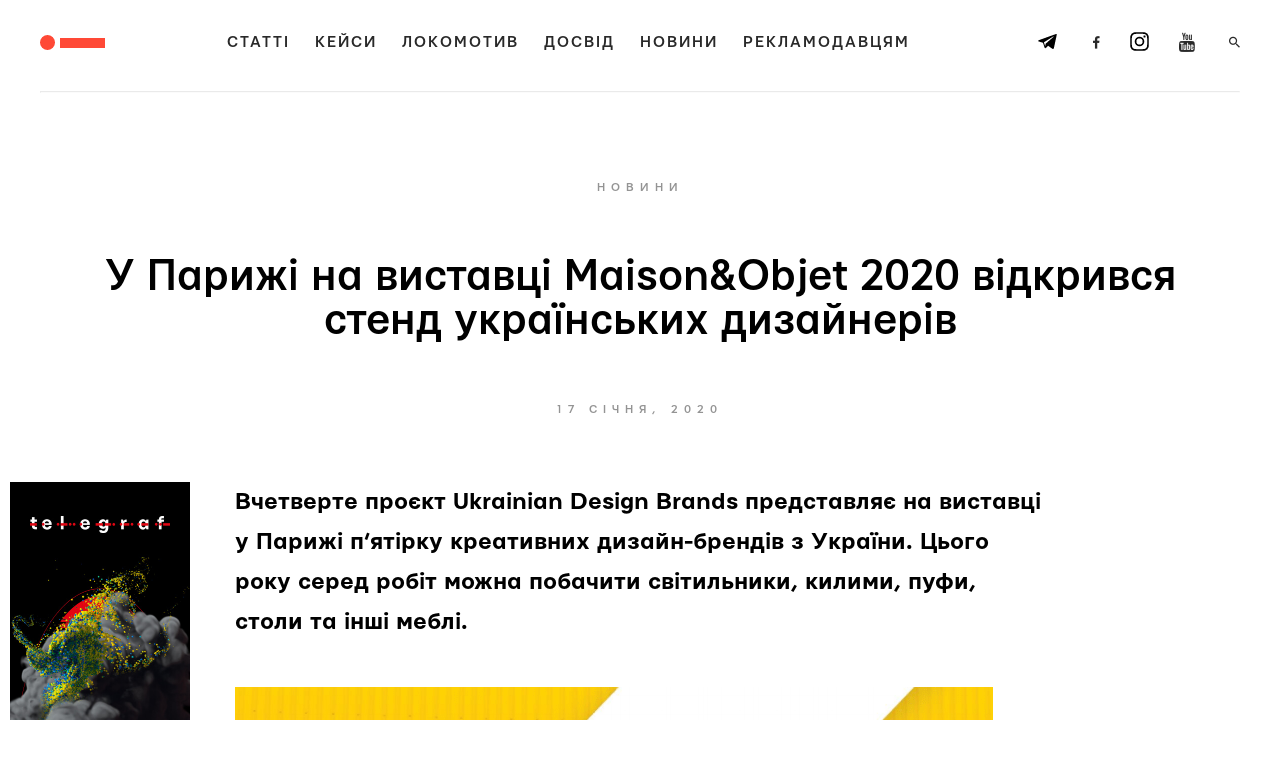

--- FILE ---
content_type: text/html; charset=UTF-8
request_url: https://telegraf.design/news/u-paryzhi-na-vystavtsi-maison-objet-2020-vidkryvsya-stend-ukrayinskyh-dyzajneriv/
body_size: 15054
content:
<!doctype html>
<html class="test">
<head>
    <meta charset="utf-8">
    <title>У Парижі на виставці Maison&amp;Objet 2020 відкрився стенд українських дизайнерів - Telegraf — журнал дизайнерів.</title>
    <!-- ADAPTIVE -->
    <meta name="viewport" content="width=device-width">
    <!-- ADAPTIVE END -->
    <style>
        html.test {
            margin-top: 0 !important;
        }

        .search-popup {
            display: none;
        }

        .loader {
            background-color: #fff;
            width: 100vw;
            height: 100vh;
            position: fixed;
            top: 0;
            left: 0;
            z-index: 111;
        }

        /* prjctr team additions */
        @media all and (min-width: 769px) {
            .side-banner--lg {
                display: block;
            }

            .side-banner--xs {
                display: none;
            }
        }

        @media all and (max-width: 768px) {
            .side-banner--lg {
                display: none;
            }

            .side-banner--xs {
                display: block;
            }

            .avtor_st img.side-banner--xs {
                position: relative;
                top: 0;
                margin: 0 auto;
                max-width: 320px;
            }

            .avtor_st.purchase {
                height: auto;
            }
        }

    </style>
        <!-- Google Tag Manager -->
    <script>(function (w, d, s, l, i) {
            w[l] = w[l] || [];
            w[l].push({
                'gtm.start':
                    new Date().getTime(), event: 'gtm.js'
            });
            var f = d.getElementsByTagName(s)[0],
                j = d.createElement(s), dl = l != 'dataLayer' ? '&l=' + l : '';
            j.async = true;
            j.src =
                'https://www.googletagmanager.com/gtm.js?id=' + i + dl;
            f.parentNode.insertBefore(j, f);
        })(window, document, 'script', 'dataLayer', 'GTM-KXJL52');</script>
    <!-- End Google Tag Manager -->

    <meta name='robots' content='max-image-preview:large' />

<!-- This site is optimized with the Yoast SEO Premium plugin v13.0 - https://yoast.com/wordpress/plugins/seo/ -->
<meta name="description" content="Вчетверте проєкт Ukrainian Design Brands представляє на виставці у Парижі п’ятірку креативних дизайн-брендів з України. Цього року серед робіт можна побачити світильники, килими, пуфи, столи та інші меблі."/>
<meta name="robots" content="max-snippet:-1, max-image-preview:large, max-video-preview:-1"/>
<link rel="canonical" href="https://telegraf.design/news/u-paryzhi-na-vystavtsi-maison-objet-2020-vidkryvsya-stend-ukrayinskyh-dyzajneriv/" />
<meta property="og:locale" content="uk_UA" />
<meta property="og:type" content="article" />
<meta property="og:title" content="У Парижі на виставці Maison&amp;Objet 2020 відкрився стенд українських дизайнерів" />
<meta property="og:description" content="Вчетверте проєкт Ukrainian Design Brands представляє на виставці у Парижі п’ятірку креативних дизайн-брендів з України. Цього року серед робіт можна побачити світильники, килими, пуфи, столи та інші меблі." />
<meta property="og:url" content="https://telegraf.design/news/u-paryzhi-na-vystavtsi-maison-objet-2020-vidkryvsya-stend-ukrayinskyh-dyzajneriv/" />
<meta property="og:site_name" content="Telegraf — журнал дизайнерів." />
<meta property="article:publisher" content="https://www.facebook.com/telegraf.design/" />
<meta property="og:image" content="https://telegraf.design/wp-content/uploads/2020/01/1_58_YERMILOV-VASE-LIMITED-EDITION-_Noom.jpg" />
<meta property="og:image:secure_url" content="https://telegraf.design/wp-content/uploads/2020/01/1_58_YERMILOV-VASE-LIMITED-EDITION-_Noom.jpg" />
<meta property="og:image:width" content="1000" />
<meta property="og:image:height" content="666" />
<meta name="twitter:card" content="summary_large_image" />
<meta name="twitter:description" content="Вчетверте проєкт Ukrainian Design Brands представляє на виставці у Парижі п’ятірку креативних дизайн-брендів з України. Цього року серед робіт можна побачити світильники, килими, пуфи, столи та інші меблі." />
<meta name="twitter:title" content="У Парижі на виставці Maison&amp;Objet 2020 відкрився стенд українських дизайнерів - Telegraf — журнал дизайнерів." />
<meta name="twitter:image" content="https://telegraf.design/wp-content/uploads/2020/01/1_58_YERMILOV-VASE-LIMITED-EDITION-_Noom.jpg" />
<script type='application/ld+json' class='yoast-schema-graph yoast-schema-graph--main'>{"@context":"https://schema.org","@graph":[{"@type":"Organization","@id":"https://telegraf.design/#organization","name":"Telegraf.design","url":"https://telegraf.design/","sameAs":["https://www.facebook.com/telegraf.design/"],"logo":{"@type":"ImageObject","@id":"https://telegraf.design/#logo","url":false,"caption":"Telegraf.design"},"image":{"@id":"https://telegraf.design/#logo"}},{"@type":"WebSite","@id":"https://telegraf.design/#website","url":"https://telegraf.design/","name":"Telegraf \u2014 \u0436\u0443\u0440\u043d\u0430\u043b \u0434\u0438\u0437\u0430\u0439\u043d\u0435\u0440\u0456\u0432.","description":"\u0422\u0443\u0442 \u0432\u0456\u0434\u043d\u043e\u0441\u0438\u043d\u0438 \u2014 \u0432\u0430\u0436\u043b\u0438\u0432\u0456\u0448\u0435 \u0442\u0440\u0430\u0444\u0456\u043a\u0443, \u043b\u044e\u0434\u0438 \u2014 \u0432\u0430\u0436\u043b\u0438\u0432\u0456\u0448\u0435 \u0441\u043e\u0444\u0442\u0430, \u0430 \u0456\u0434\u0435\u0457 \u2014 \u0432\u0430\u0436\u043b\u0438\u0432\u0456\u0448\u0435 \u043f\u0440\u0430\u0432\u0438\u043b","publisher":{"@id":"https://telegraf.design/#organization"},"potentialAction":{"@type":"SearchAction","target":"https://telegraf.design/?s={search_term_string}","query-input":"required name=search_term_string"}},{"@type":"WebPage","@id":"https://telegraf.design/news/u-paryzhi-na-vystavtsi-maison-objet-2020-vidkryvsya-stend-ukrayinskyh-dyzajneriv/#webpage","url":"https://telegraf.design/news/u-paryzhi-na-vystavtsi-maison-objet-2020-vidkryvsya-stend-ukrayinskyh-dyzajneriv/","inLanguage":"uk","name":"\u0423 \u041f\u0430\u0440\u0438\u0436\u0456 \u043d\u0430 \u0432\u0438\u0441\u0442\u0430\u0432\u0446\u0456 Maison&amp;Objet 2020 \u0432\u0456\u0434\u043a\u0440\u0438\u0432\u0441\u044f \u0441\u0442\u0435\u043d\u0434 \u0443\u043a\u0440\u0430\u0457\u043d\u0441\u044c\u043a\u0438\u0445 \u0434\u0438\u0437\u0430\u0439\u043d\u0435\u0440\u0456\u0432 - Telegraf \u2014 \u0436\u0443\u0440\u043d\u0430\u043b \u0434\u0438\u0437\u0430\u0439\u043d\u0435\u0440\u0456\u0432.","isPartOf":{"@id":"https://telegraf.design/#website"},"datePublished":"2020-01-17T00:47:44+00:00","dateModified":"2020-01-17T00:47:44+00:00","description":"\u0412\u0447\u0435\u0442\u0432\u0435\u0440\u0442\u0435 \u043f\u0440\u043e\u0454\u043a\u0442 Ukrainian Design Brands \u043f\u0440\u0435\u0434\u0441\u0442\u0430\u0432\u043b\u044f\u0454 \u043d\u0430 \u0432\u0438\u0441\u0442\u0430\u0432\u0446\u0456 \u0443 \u041f\u0430\u0440\u0438\u0436\u0456 \u043f\u2019\u044f\u0442\u0456\u0440\u043a\u0443 \u043a\u0440\u0435\u0430\u0442\u0438\u0432\u043d\u0438\u0445 \u0434\u0438\u0437\u0430\u0439\u043d-\u0431\u0440\u0435\u043d\u0434\u0456\u0432 \u0437 \u0423\u043a\u0440\u0430\u0457\u043d\u0438. \u0426\u044c\u043e\u0433\u043e \u0440\u043e\u043a\u0443 \u0441\u0435\u0440\u0435\u0434 \u0440\u043e\u0431\u0456\u0442 \u043c\u043e\u0436\u043d\u0430 \u043f\u043e\u0431\u0430\u0447\u0438\u0442\u0438 \u0441\u0432\u0456\u0442\u0438\u043b\u044c\u043d\u0438\u043a\u0438, \u043a\u0438\u043b\u0438\u043c\u0438, \u043f\u0443\u0444\u0438, \u0441\u0442\u043e\u043b\u0438 \u0442\u0430 \u0456\u043d\u0448\u0456 \u043c\u0435\u0431\u043b\u0456."},{"@type":"NewsArticle","@id":"https://telegraf.design/news/u-paryzhi-na-vystavtsi-maison-objet-2020-vidkryvsya-stend-ukrayinskyh-dyzajneriv/#article","isPartOf":{"@id":"https://telegraf.design/news/u-paryzhi-na-vystavtsi-maison-objet-2020-vidkryvsya-stend-ukrayinskyh-dyzajneriv/#webpage"},"author":{"@id":"https://telegraf.design/#/schema/person/57ae6a83ebf89d42f0979ea70fe9e0fa"},"headline":"\u0423 \u041f\u0430\u0440\u0438\u0436\u0456 \u043d\u0430 \u0432\u0438\u0441\u0442\u0430\u0432\u0446\u0456 Maison&#038;Objet 2020 \u0432\u0456\u0434\u043a\u0440\u0438\u0432\u0441\u044f \u0441\u0442\u0435\u043d\u0434 \u0443\u043a\u0440\u0430\u0457\u043d\u0441\u044c\u043a\u0438\u0445 \u0434\u0438\u0437\u0430\u0439\u043d\u0435\u0440\u0456\u0432","datePublished":"2020-01-17T00:47:44+00:00","dateModified":"2020-01-17T00:47:44+00:00","commentCount":0,"mainEntityOfPage":{"@id":"https://telegraf.design/news/u-paryzhi-na-vystavtsi-maison-objet-2020-vidkryvsya-stend-ukrayinskyh-dyzajneriv/#webpage"},"publisher":{"@id":"https://telegraf.design/#organization"},"copyrightYear":"2020","copyrightHolder":{"@id":"https://telegraf.design/#organization"}},{"@type":["Person"],"@id":"https://telegraf.design/#/schema/person/57ae6a83ebf89d42f0979ea70fe9e0fa","name":"admin","image":{"@type":"ImageObject","@id":"https://telegraf.design/#authorlogo","url":"https://secure.gravatar.com/avatar/bf6e5dad41cc3297bbc9499c24d33990?s=96&d=mm&r=g","caption":"admin"},"sameAs":[]}]}</script>
<!-- / Yoast SEO Premium plugin. -->

<link rel='stylesheet' id='classic-theme-styles-css' href='https://telegraf.design/wp-includes/css/classic-themes.min.css?ver=1' type='text/css' media='all' />
<style id='global-styles-inline-css' type='text/css'>
body{--wp--preset--color--black: #000000;--wp--preset--color--cyan-bluish-gray: #abb8c3;--wp--preset--color--white: #ffffff;--wp--preset--color--pale-pink: #f78da7;--wp--preset--color--vivid-red: #cf2e2e;--wp--preset--color--luminous-vivid-orange: #ff6900;--wp--preset--color--luminous-vivid-amber: #fcb900;--wp--preset--color--light-green-cyan: #7bdcb5;--wp--preset--color--vivid-green-cyan: #00d084;--wp--preset--color--pale-cyan-blue: #8ed1fc;--wp--preset--color--vivid-cyan-blue: #0693e3;--wp--preset--color--vivid-purple: #9b51e0;--wp--preset--gradient--vivid-cyan-blue-to-vivid-purple: linear-gradient(135deg,rgba(6,147,227,1) 0%,rgb(155,81,224) 100%);--wp--preset--gradient--light-green-cyan-to-vivid-green-cyan: linear-gradient(135deg,rgb(122,220,180) 0%,rgb(0,208,130) 100%);--wp--preset--gradient--luminous-vivid-amber-to-luminous-vivid-orange: linear-gradient(135deg,rgba(252,185,0,1) 0%,rgba(255,105,0,1) 100%);--wp--preset--gradient--luminous-vivid-orange-to-vivid-red: linear-gradient(135deg,rgba(255,105,0,1) 0%,rgb(207,46,46) 100%);--wp--preset--gradient--very-light-gray-to-cyan-bluish-gray: linear-gradient(135deg,rgb(238,238,238) 0%,rgb(169,184,195) 100%);--wp--preset--gradient--cool-to-warm-spectrum: linear-gradient(135deg,rgb(74,234,220) 0%,rgb(151,120,209) 20%,rgb(207,42,186) 40%,rgb(238,44,130) 60%,rgb(251,105,98) 80%,rgb(254,248,76) 100%);--wp--preset--gradient--blush-light-purple: linear-gradient(135deg,rgb(255,206,236) 0%,rgb(152,150,240) 100%);--wp--preset--gradient--blush-bordeaux: linear-gradient(135deg,rgb(254,205,165) 0%,rgb(254,45,45) 50%,rgb(107,0,62) 100%);--wp--preset--gradient--luminous-dusk: linear-gradient(135deg,rgb(255,203,112) 0%,rgb(199,81,192) 50%,rgb(65,88,208) 100%);--wp--preset--gradient--pale-ocean: linear-gradient(135deg,rgb(255,245,203) 0%,rgb(182,227,212) 50%,rgb(51,167,181) 100%);--wp--preset--gradient--electric-grass: linear-gradient(135deg,rgb(202,248,128) 0%,rgb(113,206,126) 100%);--wp--preset--gradient--midnight: linear-gradient(135deg,rgb(2,3,129) 0%,rgb(40,116,252) 100%);--wp--preset--duotone--dark-grayscale: url('#wp-duotone-dark-grayscale');--wp--preset--duotone--grayscale: url('#wp-duotone-grayscale');--wp--preset--duotone--purple-yellow: url('#wp-duotone-purple-yellow');--wp--preset--duotone--blue-red: url('#wp-duotone-blue-red');--wp--preset--duotone--midnight: url('#wp-duotone-midnight');--wp--preset--duotone--magenta-yellow: url('#wp-duotone-magenta-yellow');--wp--preset--duotone--purple-green: url('#wp-duotone-purple-green');--wp--preset--duotone--blue-orange: url('#wp-duotone-blue-orange');--wp--preset--font-size--small: 13px;--wp--preset--font-size--medium: 20px;--wp--preset--font-size--large: 36px;--wp--preset--font-size--x-large: 42px;--wp--preset--spacing--20: 0.44rem;--wp--preset--spacing--30: 0.67rem;--wp--preset--spacing--40: 1rem;--wp--preset--spacing--50: 1.5rem;--wp--preset--spacing--60: 2.25rem;--wp--preset--spacing--70: 3.38rem;--wp--preset--spacing--80: 5.06rem;}:where(.is-layout-flex){gap: 0.5em;}body .is-layout-flow > .alignleft{float: left;margin-inline-start: 0;margin-inline-end: 2em;}body .is-layout-flow > .alignright{float: right;margin-inline-start: 2em;margin-inline-end: 0;}body .is-layout-flow > .aligncenter{margin-left: auto !important;margin-right: auto !important;}body .is-layout-constrained > .alignleft{float: left;margin-inline-start: 0;margin-inline-end: 2em;}body .is-layout-constrained > .alignright{float: right;margin-inline-start: 2em;margin-inline-end: 0;}body .is-layout-constrained > .aligncenter{margin-left: auto !important;margin-right: auto !important;}body .is-layout-constrained > :where(:not(.alignleft):not(.alignright):not(.alignfull)){max-width: var(--wp--style--global--content-size);margin-left: auto !important;margin-right: auto !important;}body .is-layout-constrained > .alignwide{max-width: var(--wp--style--global--wide-size);}body .is-layout-flex{display: flex;}body .is-layout-flex{flex-wrap: wrap;align-items: center;}body .is-layout-flex > *{margin: 0;}:where(.wp-block-columns.is-layout-flex){gap: 2em;}.has-black-color{color: var(--wp--preset--color--black) !important;}.has-cyan-bluish-gray-color{color: var(--wp--preset--color--cyan-bluish-gray) !important;}.has-white-color{color: var(--wp--preset--color--white) !important;}.has-pale-pink-color{color: var(--wp--preset--color--pale-pink) !important;}.has-vivid-red-color{color: var(--wp--preset--color--vivid-red) !important;}.has-luminous-vivid-orange-color{color: var(--wp--preset--color--luminous-vivid-orange) !important;}.has-luminous-vivid-amber-color{color: var(--wp--preset--color--luminous-vivid-amber) !important;}.has-light-green-cyan-color{color: var(--wp--preset--color--light-green-cyan) !important;}.has-vivid-green-cyan-color{color: var(--wp--preset--color--vivid-green-cyan) !important;}.has-pale-cyan-blue-color{color: var(--wp--preset--color--pale-cyan-blue) !important;}.has-vivid-cyan-blue-color{color: var(--wp--preset--color--vivid-cyan-blue) !important;}.has-vivid-purple-color{color: var(--wp--preset--color--vivid-purple) !important;}.has-black-background-color{background-color: var(--wp--preset--color--black) !important;}.has-cyan-bluish-gray-background-color{background-color: var(--wp--preset--color--cyan-bluish-gray) !important;}.has-white-background-color{background-color: var(--wp--preset--color--white) !important;}.has-pale-pink-background-color{background-color: var(--wp--preset--color--pale-pink) !important;}.has-vivid-red-background-color{background-color: var(--wp--preset--color--vivid-red) !important;}.has-luminous-vivid-orange-background-color{background-color: var(--wp--preset--color--luminous-vivid-orange) !important;}.has-luminous-vivid-amber-background-color{background-color: var(--wp--preset--color--luminous-vivid-amber) !important;}.has-light-green-cyan-background-color{background-color: var(--wp--preset--color--light-green-cyan) !important;}.has-vivid-green-cyan-background-color{background-color: var(--wp--preset--color--vivid-green-cyan) !important;}.has-pale-cyan-blue-background-color{background-color: var(--wp--preset--color--pale-cyan-blue) !important;}.has-vivid-cyan-blue-background-color{background-color: var(--wp--preset--color--vivid-cyan-blue) !important;}.has-vivid-purple-background-color{background-color: var(--wp--preset--color--vivid-purple) !important;}.has-black-border-color{border-color: var(--wp--preset--color--black) !important;}.has-cyan-bluish-gray-border-color{border-color: var(--wp--preset--color--cyan-bluish-gray) !important;}.has-white-border-color{border-color: var(--wp--preset--color--white) !important;}.has-pale-pink-border-color{border-color: var(--wp--preset--color--pale-pink) !important;}.has-vivid-red-border-color{border-color: var(--wp--preset--color--vivid-red) !important;}.has-luminous-vivid-orange-border-color{border-color: var(--wp--preset--color--luminous-vivid-orange) !important;}.has-luminous-vivid-amber-border-color{border-color: var(--wp--preset--color--luminous-vivid-amber) !important;}.has-light-green-cyan-border-color{border-color: var(--wp--preset--color--light-green-cyan) !important;}.has-vivid-green-cyan-border-color{border-color: var(--wp--preset--color--vivid-green-cyan) !important;}.has-pale-cyan-blue-border-color{border-color: var(--wp--preset--color--pale-cyan-blue) !important;}.has-vivid-cyan-blue-border-color{border-color: var(--wp--preset--color--vivid-cyan-blue) !important;}.has-vivid-purple-border-color{border-color: var(--wp--preset--color--vivid-purple) !important;}.has-vivid-cyan-blue-to-vivid-purple-gradient-background{background: var(--wp--preset--gradient--vivid-cyan-blue-to-vivid-purple) !important;}.has-light-green-cyan-to-vivid-green-cyan-gradient-background{background: var(--wp--preset--gradient--light-green-cyan-to-vivid-green-cyan) !important;}.has-luminous-vivid-amber-to-luminous-vivid-orange-gradient-background{background: var(--wp--preset--gradient--luminous-vivid-amber-to-luminous-vivid-orange) !important;}.has-luminous-vivid-orange-to-vivid-red-gradient-background{background: var(--wp--preset--gradient--luminous-vivid-orange-to-vivid-red) !important;}.has-very-light-gray-to-cyan-bluish-gray-gradient-background{background: var(--wp--preset--gradient--very-light-gray-to-cyan-bluish-gray) !important;}.has-cool-to-warm-spectrum-gradient-background{background: var(--wp--preset--gradient--cool-to-warm-spectrum) !important;}.has-blush-light-purple-gradient-background{background: var(--wp--preset--gradient--blush-light-purple) !important;}.has-blush-bordeaux-gradient-background{background: var(--wp--preset--gradient--blush-bordeaux) !important;}.has-luminous-dusk-gradient-background{background: var(--wp--preset--gradient--luminous-dusk) !important;}.has-pale-ocean-gradient-background{background: var(--wp--preset--gradient--pale-ocean) !important;}.has-electric-grass-gradient-background{background: var(--wp--preset--gradient--electric-grass) !important;}.has-midnight-gradient-background{background: var(--wp--preset--gradient--midnight) !important;}.has-small-font-size{font-size: var(--wp--preset--font-size--small) !important;}.has-medium-font-size{font-size: var(--wp--preset--font-size--medium) !important;}.has-large-font-size{font-size: var(--wp--preset--font-size--large) !important;}.has-x-large-font-size{font-size: var(--wp--preset--font-size--x-large) !important;}
.wp-block-navigation a:where(:not(.wp-element-button)){color: inherit;}
:where(.wp-block-columns.is-layout-flex){gap: 2em;}
.wp-block-pullquote{font-size: 1.5em;line-height: 1.6;}
</style>
<link rel='stylesheet' id='dashicons-css' href='https://telegraf.design/wp-includes/css/dashicons.min.css?ver=6.1.9' type='text/css' media='all' />
<link rel='stylesheet' id='post-views-counter-frontend-css' href='https://telegraf.design/wp-content/plugins/post-views-counter/css/frontend.min.css?ver=1.3.13' type='text/css' media='all' />
<link rel='stylesheet' id='fancybox-css' href='https://telegraf.design/wp-content/plugins/easy-fancybox/fancybox/1.5.4/jquery.fancybox.min.css?ver=6.1.9' type='text/css' media='screen' />
<script type='text/javascript' src='https://telegraf.design/wp-includes/js/jquery/jquery.min.js?ver=3.6.1' id='jquery-core-js'></script>
<script type='text/javascript' src='https://telegraf.design/wp-includes/js/jquery/jquery-migrate.min.js?ver=3.3.2' id='jquery-migrate-js'></script>
<link rel='shortlink' href='https://telegraf.design/?p=29740' />
<link rel="alternate" type="application/json+oembed" href="https://telegraf.design/wp-json/oembed/1.0/embed?url=https%3A%2F%2Ftelegraf.design%2Fnews%2Fu-paryzhi-na-vystavtsi-maison-objet-2020-vidkryvsya-stend-ukrayinskyh-dyzajneriv%2F" />
<link rel="alternate" type="text/xml+oembed" href="https://telegraf.design/wp-json/oembed/1.0/embed?url=https%3A%2F%2Ftelegraf.design%2Fnews%2Fu-paryzhi-na-vystavtsi-maison-objet-2020-vidkryvsya-stend-ukrayinskyh-dyzajneriv%2F&#038;format=xml" />
</head>
<body>
<!-- Google Tag Manager (noscript) -->
<noscript>
    <iframe src="https://www.googletagmanager.com/ns.html?id=GTM-KXJL52" height="0" width="0"
            style="display:none;visibility:hidden"></iframe>
</noscript>
<!-- End Google Tag Manager (noscript) -->

<div class="loader"></div>
<header>
    <div class="wrapper flex space-between middle">
        <a class="logo-outer flex space-between middle" href="https://telegraf.design" style="">
            <div></div>
            <div></div>
        </a>
        <div class="menu">
            <div class="menu-inner flex space-between wrap">
                <ul class="flex center new-font">
                    <ul class="flex wrap center"><li id="menu-item-11551" class="menu-item menu-item-type-taxonomy menu-item-object-category menu-item-11551"><a href="https://telegraf.design/category/stati/">Статті</a></li>
<li id="menu-item-11907" class="menu-item menu-item-type-taxonomy menu-item-object-category menu-item-11907"><a href="https://telegraf.design/category/proekty/">Кейси</a></li>
<li id="menu-item-18605" class="menu-item menu-item-type-taxonomy menu-item-object-category menu-item-18605"><a href="https://telegraf.design/category/lokomotyv/">Локомотив</a></li>
<li id="menu-item-28995" class="menu-item menu-item-type-taxonomy menu-item-object-category menu-item-28995"><a href="https://telegraf.design/category/dosvid/">Досвід</a></li>
<li id="menu-item-11903" class="menu-item menu-item-type-post_type menu-item-object-page menu-item-11903"><a href="https://telegraf.design/news/">Новини</a></li>
<li id="menu-item-66565" class="menu-item menu-item-type-custom menu-item-object-custom menu-item-66565"><a target="_blank" rel="noopener" href="https://telegraf-design-mediakit.webflow.io/">Рекламодавцям</a></li>
</ul>                </ul>
                <div class="social-outer mob-version flex space-between">
                    <a href="https://t.me/telegrafdesign" class="telegram-header" target="_blanc"
                       rel="nofollow">
                        <svg width="31" height="25" viewBox="0 0 31 25" fill="none" xmlns="http://www.w3.org/2000/svg">
                            <path fill-rule="evenodd" clip-rule="evenodd"
                                  d="M23.7296 24.7384C24.1165 24.9887 24.6323 25.1139 25.1482 24.8636C25.6641 24.7384 25.922 24.2378 26.051 23.8623C27.2116 18.7308 29.9199 5.83949 30.9516 1.20864C31.0806 0.833161 30.9516 0.457686 30.5647 0.207369C30.3068 -0.0429475 29.9199 -0.0429475 29.533 0.0822108C24.1165 1.95959 7.47998 7.96718 0.644826 10.4704C0.25793 10.5955 0 10.971 0 11.4716C0 11.9722 0.386895 12.3477 0.773791 12.4729C3.86895 13.349 7.86687 14.6006 7.86687 14.6006C7.86687 14.6006 9.80135 20.1075 10.7041 22.861C10.8331 23.2365 11.091 23.4868 11.4779 23.612C11.8648 23.7371 12.2517 23.612 12.5096 23.3617C14.0572 21.9849 16.5075 19.7321 16.5075 19.7321C16.5075 19.7321 21.1503 22.861 23.7296 24.7384ZM9.54342 13.8496L11.7358 20.7333L12.2517 16.3528C12.2517 16.3528 20.6344 8.96845 25.4061 4.83823C25.5351 4.71307 25.5351 4.46275 25.4061 4.33759C25.2772 4.21243 25.0192 4.21243 24.8903 4.21243C19.3448 7.71687 9.54342 13.8496 9.54342 13.8496Z"/>
                        </svg>
                    </a>
                    <a href="https://www.facebook.com/telegraf.design/?fref=ts" target="_blanc" rel="nofollow"><i
                                class="zmdi zmdi-facebook"></i></a>
                    <a href="https://www.instagram.com/telegraf.design" target="_blanc" class="new_insta" rel="nofollow">
                        <svg xmlns="http://www.w3.org/2000/svg" viewBox="0 0 512 512">
                            <path
                                style="fill:#000000"
                                d="M256,49.471c67.266,0,75.233.257,101.8,1.469,24.562,1.121,37.9,5.224,46.778,8.674a78.052,78.052,0,0,1,28.966,18.845,78.052,78.052,0,0,1,18.845,28.966c3.45,8.877,7.554,22.216,8.674,46.778,1.212,26.565,1.469,34.532,1.469,101.8s-0.257,75.233-1.469,101.8c-1.121,24.562-5.225,37.9-8.674,46.778a83.427,83.427,0,0,1-47.811,47.811c-8.877,3.45-22.216,7.554-46.778,8.674-26.56,1.212-34.527,1.469-101.8,1.469s-75.237-.257-101.8-1.469c-24.562-1.121-37.9-5.225-46.778-8.674a78.051,78.051,0,0,1-28.966-18.845,78.053,78.053,0,0,1-18.845-28.966c-3.45-8.877-7.554-22.216-8.674-46.778-1.212-26.564-1.469-34.532-1.469-101.8s0.257-75.233,1.469-101.8c1.121-24.562,5.224-37.9,8.674-46.778A78.052,78.052,0,0,1,78.458,78.458a78.053,78.053,0,0,1,28.966-18.845c8.877-3.45,22.216-7.554,46.778-8.674,26.565-1.212,34.532-1.469,101.8-1.469m0-45.391c-68.418,0-77,.29-103.866,1.516-26.815,1.224-45.127,5.482-61.151,11.71a123.488,123.488,0,0,0-44.62,29.057A123.488,123.488,0,0,0,17.3,90.982C11.077,107.007,6.819,125.319,5.6,152.134,4.369,179,4.079,187.582,4.079,256S4.369,333,5.6,359.866c1.224,26.815,5.482,45.127,11.71,61.151a123.489,123.489,0,0,0,29.057,44.62,123.486,123.486,0,0,0,44.62,29.057c16.025,6.228,34.337,10.486,61.151,11.71,26.87,1.226,35.449,1.516,103.866,1.516s77-.29,103.866-1.516c26.815-1.224,45.127-5.482,61.151-11.71a128.817,128.817,0,0,0,73.677-73.677c6.228-16.025,10.486-34.337,11.71-61.151,1.226-26.87,1.516-35.449,1.516-103.866s-0.29-77-1.516-103.866c-1.224-26.815-5.482-45.127-11.71-61.151a123.486,123.486,0,0,0-29.057-44.62A123.487,123.487,0,0,0,421.018,17.3C404.993,11.077,386.681,6.819,359.866,5.6,333,4.369,324.418,4.079,256,4.079h0Z"/>
                            <path
                                style="fill:#000000"
                                d="M256,126.635A129.365,129.365,0,1,0,385.365,256,129.365,129.365,0,0,0,256,126.635Zm0,213.338A83.973,83.973,0,1,1,339.974,256,83.974,83.974,0,0,1,256,339.973Z"/>
                            <circle
                                style="fill:#000000"
                                cx="390.476" cy="121.524" r="30.23"/>
                        </svg>
                    </a>
                    <a href="https://youtube.com/c/telegrafdesign" target="_blanc" rel="nofollow"><i
                                class="zmdi zmdi-youtube"></i></a>
                    <a href="#"><i class="zmdi zmdi-search"></i><i class="zmdi zmdi-close"></i></a>
                </div>
            </div>
        </div>
        <div class="social-outer flex middle bg-screen">
            <a href="https://t.me/telegrafdesign" class="telegram-header" target="_blanc" rel="nofollow">
                <svg width="31" height="25" viewBox="0 0 31 25" fill="none" xmlns="http://www.w3.org/2000/svg">
                    <path fill-rule="evenodd" clip-rule="evenodd"
                          d="M23.7296 24.7384C24.1165 24.9887 24.6323 25.1139 25.1482 24.8636C25.6641 24.7384 25.922 24.2378 26.051 23.8623C27.2116 18.7308 29.9199 5.83949 30.9516 1.20864C31.0806 0.833161 30.9516 0.457686 30.5647 0.207369C30.3068 -0.0429475 29.9199 -0.0429475 29.533 0.0822108C24.1165 1.95959 7.47998 7.96718 0.644826 10.4704C0.25793 10.5955 0 10.971 0 11.4716C0 11.9722 0.386895 12.3477 0.773791 12.4729C3.86895 13.349 7.86687 14.6006 7.86687 14.6006C7.86687 14.6006 9.80135 20.1075 10.7041 22.861C10.8331 23.2365 11.091 23.4868 11.4779 23.612C11.8648 23.7371 12.2517 23.612 12.5096 23.3617C14.0572 21.9849 16.5075 19.7321 16.5075 19.7321C16.5075 19.7321 21.1503 22.861 23.7296 24.7384ZM9.54342 13.8496L11.7358 20.7333L12.2517 16.3528C12.2517 16.3528 20.6344 8.96845 25.4061 4.83823C25.5351 4.71307 25.5351 4.46275 25.4061 4.33759C25.2772 4.21243 25.0192 4.21243 24.8903 4.21243C19.3448 7.71687 9.54342 13.8496 9.54342 13.8496Z"/>
                </svg>
            </a>
            <a href="https://www.facebook.com/telegraf.design/?fref=ts" target="_blanc" rel="nofollow"><i
                        class="zmdi zmdi-facebook"></i></a>
            <a href="https://www.instagram.com/telegraf.design" target="_blanc" class="new_insta" rel="nofollow">
                <svg xmlns="http://www.w3.org/2000/svg" viewBox="0 0 512 512">
                    <path
                        style="fill:#000000"
                        d="M256,49.471c67.266,0,75.233.257,101.8,1.469,24.562,1.121,37.9,5.224,46.778,8.674a78.052,78.052,0,0,1,28.966,18.845,78.052,78.052,0,0,1,18.845,28.966c3.45,8.877,7.554,22.216,8.674,46.778,1.212,26.565,1.469,34.532,1.469,101.8s-0.257,75.233-1.469,101.8c-1.121,24.562-5.225,37.9-8.674,46.778a83.427,83.427,0,0,1-47.811,47.811c-8.877,3.45-22.216,7.554-46.778,8.674-26.56,1.212-34.527,1.469-101.8,1.469s-75.237-.257-101.8-1.469c-24.562-1.121-37.9-5.225-46.778-8.674a78.051,78.051,0,0,1-28.966-18.845,78.053,78.053,0,0,1-18.845-28.966c-3.45-8.877-7.554-22.216-8.674-46.778-1.212-26.564-1.469-34.532-1.469-101.8s0.257-75.233,1.469-101.8c1.121-24.562,5.224-37.9,8.674-46.778A78.052,78.052,0,0,1,78.458,78.458a78.053,78.053,0,0,1,28.966-18.845c8.877-3.45,22.216-7.554,46.778-8.674,26.565-1.212,34.532-1.469,101.8-1.469m0-45.391c-68.418,0-77,.29-103.866,1.516-26.815,1.224-45.127,5.482-61.151,11.71a123.488,123.488,0,0,0-44.62,29.057A123.488,123.488,0,0,0,17.3,90.982C11.077,107.007,6.819,125.319,5.6,152.134,4.369,179,4.079,187.582,4.079,256S4.369,333,5.6,359.866c1.224,26.815,5.482,45.127,11.71,61.151a123.489,123.489,0,0,0,29.057,44.62,123.486,123.486,0,0,0,44.62,29.057c16.025,6.228,34.337,10.486,61.151,11.71,26.87,1.226,35.449,1.516,103.866,1.516s77-.29,103.866-1.516c26.815-1.224,45.127-5.482,61.151-11.71a128.817,128.817,0,0,0,73.677-73.677c6.228-16.025,10.486-34.337,11.71-61.151,1.226-26.87,1.516-35.449,1.516-103.866s-0.29-77-1.516-103.866c-1.224-26.815-5.482-45.127-11.71-61.151a123.486,123.486,0,0,0-29.057-44.62A123.487,123.487,0,0,0,421.018,17.3C404.993,11.077,386.681,6.819,359.866,5.6,333,4.369,324.418,4.079,256,4.079h0Z"/>
                    <path
                        style="fill:#000000"
                        d="M256,126.635A129.365,129.365,0,1,0,385.365,256,129.365,129.365,0,0,0,256,126.635Zm0,213.338A83.973,83.973,0,1,1,339.974,256,83.974,83.974,0,0,1,256,339.973Z"/>
                    <circle
                        style="fill:#000000"
                        cx="390.476" cy="121.524" r="30.23"/>
                </svg>
            </a>
            <a href="https://youtube.com/c/telegrafdesign" target="_blanc" rel="nofollow"><i
                        class="zmdi zmdi-youtube"></i></a>
            <a href="#"><i class="zmdi zmdi-search"></i><i class="zmdi zmdi-close"></i></a>
        </div>
        <div class="menu-button">
            <div class="outer">
                <div></div>
                <div></div>
                <div></div>
            </div>
        </div>
    </div>
</header>
<div class="search-popup article">
    <div class="form-outer flex column center">
        <form role="search" method="get" id="searchform" class="searchform" action="https://telegraf.design/">
    <div class="input-outer">
        <input type="text" placeholder="Введіть слово для пошуку" value="" name="s" id="s" required autocomplete="off">
    </div>
    <div class="button-outer">
        <div data-name="Знайти!">
            <input type="submit" id="searchsubmit" value="Знайти!" />
        </div>
    </div>
</form>        <div class="search-bottom"></div>
    </div>
</div>    <section class="wrapper padding-header">
        <hr class="border-2">
        <div class="post-block-1 full-width project flex column middle space-between padding-6 w-1100-3">
            <div class="top flex column middle space-between margin">
                <div class="sub-title-1 margin gray">новини</div>
                <div class="title-1 post-width flex center middle">У Парижі на виставці Maison&#038;Objet 2020 відкрився стенд українських дизайнерів</div>
            </div>
            <div class="bottom flex column space-between middle">
                <div class="sub-title-1 gray">
                                        17 січня, 2020                    </div>
            </div>
        </div>
    </section>
    <section class="type-8">
        <div class="wrapper flex space-between center">
            <div class="authors"><div class="avtor_st purchase"><a href="https://war-telegrafdesignmag.com/" target="_blank"><img src="/wp-content/themes/the23design/img/telegraf_war.jpg" alt="Придбати журнал" class="side-banner--lg"/>
					<!--<img src="/wp-content/themes/the23design/img/purchase_mobile.jpg" class="side-banner--xs" alt="Придбати журнал" class="side-banner--lg"/>--></a></div></div>
            <div class="content first-letter">
                <h3>Вчетверте проєкт Ukrainian Design Brands представляє на виставці у Парижі п’ятірку креативних дизайн-брендів з України. Цього року серед робіт можна побачити світильники, килими, пуфи, столи та інші меблі.</h3>
<p><img decoding="async" loading="lazy" class="aligncenter size-full wp-image-29742" src="https://telegraf.design/wp-content/uploads/2020/01/Screenshot_2-5.png" alt="" width="758" height="431" srcset="https://telegraf.design/wp-content/uploads/2020/01/Screenshot_2-5.png 758w, https://telegraf.design/wp-content/uploads/2020/01/Screenshot_2-5-300x171.png 300w, https://telegraf.design/wp-content/uploads/2020/01/Screenshot_2-5-640x364.png 640w" sizes="(max-width: 758px) 100vw, 758px" /></p>
<h3>Учасники виставки та їх роботи</h3>
<p>Бренд <strong>NOOM</strong> представляє лімітовані моделі супрематичних світильників та ваз у нових кольорах, модульний свічник Orb, a також новий напрямок для бренду — меблі (кавовий столик, крісло та комод). Колекція присвячена 100-літтю заснування школи Bauhaus в Німеччині. В ній закладені ідеї функціоналізму та лаконічності, поєднання ремесла та мистецтва, будівель та предметів, утворених поєднанням простих геометричних форм.</p>
<p><img decoding="async" loading="lazy" class="aligncenter size-full wp-image-29744" src="https://telegraf.design/wp-content/uploads/2020/01/1_32_Orb-Canle-Holders_Noom.jpg" alt="" width="5067" height="3969" srcset="https://telegraf.design/wp-content/uploads/2020/01/1_32_Orb-Canle-Holders_Noom.jpg 5067w, https://telegraf.design/wp-content/uploads/2020/01/1_32_Orb-Canle-Holders_Noom-300x235.jpg 300w, https://telegraf.design/wp-content/uploads/2020/01/1_32_Orb-Canle-Holders_Noom-768x602.jpg 768w, https://telegraf.design/wp-content/uploads/2020/01/1_32_Orb-Canle-Holders_Noom-1024x802.jpg 1024w, https://telegraf.design/wp-content/uploads/2020/01/1_32_Orb-Canle-Holders_Noom-640x501.jpg 640w, https://telegraf.design/wp-content/uploads/2020/01/1_32_Orb-Canle-Holders_Noom-1280x1003.jpg 1280w, https://telegraf.design/wp-content/uploads/2020/01/1_32_Orb-Canle-Holders_Noom-1920x1504.jpg 1920w" sizes="(max-width: 5067px) 100vw, 5067px" /> <img decoding="async" loading="lazy" class="aligncenter size-full wp-image-29745" src="https://telegraf.design/wp-content/uploads/2020/01/1_33_Brandt-Coffee-tables_Noom.jpg" alt="" width="2827" height="2000" srcset="https://telegraf.design/wp-content/uploads/2020/01/1_33_Brandt-Coffee-tables_Noom.jpg 2827w, https://telegraf.design/wp-content/uploads/2020/01/1_33_Brandt-Coffee-tables_Noom-300x212.jpg 300w, https://telegraf.design/wp-content/uploads/2020/01/1_33_Brandt-Coffee-tables_Noom-768x543.jpg 768w, https://telegraf.design/wp-content/uploads/2020/01/1_33_Brandt-Coffee-tables_Noom-1024x724.jpg 1024w, https://telegraf.design/wp-content/uploads/2020/01/1_33_Brandt-Coffee-tables_Noom-640x453.jpg 640w, https://telegraf.design/wp-content/uploads/2020/01/1_33_Brandt-Coffee-tables_Noom-1280x906.jpg 1280w, https://telegraf.design/wp-content/uploads/2020/01/1_33_Brandt-Coffee-tables_Noom-1920x1358.jpg 1920w" sizes="(max-width: 2827px) 100vw, 2827px" /> <img decoding="async" loading="lazy" class="aligncenter size-full wp-image-29746" src="https://telegraf.design/wp-content/uploads/2020/01/1_34_Gropius-armchair_Noom.jpg" alt="" width="4118" height="2892" srcset="https://telegraf.design/wp-content/uploads/2020/01/1_34_Gropius-armchair_Noom.jpg 4118w, https://telegraf.design/wp-content/uploads/2020/01/1_34_Gropius-armchair_Noom-300x211.jpg 300w, https://telegraf.design/wp-content/uploads/2020/01/1_34_Gropius-armchair_Noom-768x539.jpg 768w, https://telegraf.design/wp-content/uploads/2020/01/1_34_Gropius-armchair_Noom-1024x719.jpg 1024w, https://telegraf.design/wp-content/uploads/2020/01/1_34_Gropius-armchair_Noom-640x449.jpg 640w, https://telegraf.design/wp-content/uploads/2020/01/1_34_Gropius-armchair_Noom-1280x899.jpg 1280w, https://telegraf.design/wp-content/uploads/2020/01/1_34_Gropius-armchair_Noom-1920x1348.jpg 1920w" sizes="(max-width: 4118px) 100vw, 4118px" /> <img decoding="async" loading="lazy" class="aligncenter size-full wp-image-29747" src="https://telegraf.design/wp-content/uploads/2020/01/1_37_Sideboard-Gerrit_Noom.jpg" alt="" width="4130" height="2956" srcset="https://telegraf.design/wp-content/uploads/2020/01/1_37_Sideboard-Gerrit_Noom.jpg 4130w, https://telegraf.design/wp-content/uploads/2020/01/1_37_Sideboard-Gerrit_Noom-300x215.jpg 300w, https://telegraf.design/wp-content/uploads/2020/01/1_37_Sideboard-Gerrit_Noom-768x550.jpg 768w, https://telegraf.design/wp-content/uploads/2020/01/1_37_Sideboard-Gerrit_Noom-1024x733.jpg 1024w, https://telegraf.design/wp-content/uploads/2020/01/1_37_Sideboard-Gerrit_Noom-640x458.jpg 640w, https://telegraf.design/wp-content/uploads/2020/01/1_37_Sideboard-Gerrit_Noom-1280x916.jpg 1280w, https://telegraf.design/wp-content/uploads/2020/01/1_37_Sideboard-Gerrit_Noom-1920x1374.jpg 1920w" sizes="(max-width: 4130px) 100vw, 4130px" /><img decoding="async" loading="lazy" class="aligncenter size-full wp-image-29748" src="https://telegraf.design/wp-content/uploads/2020/01/1_58_YERMILOV-VASE-LIMITED-EDITION-_Noom.jpg" alt="" width="1000" height="666" srcset="https://telegraf.design/wp-content/uploads/2020/01/1_58_YERMILOV-VASE-LIMITED-EDITION-_Noom.jpg 1000w, https://telegraf.design/wp-content/uploads/2020/01/1_58_YERMILOV-VASE-LIMITED-EDITION-_Noom-300x200.jpg 300w, https://telegraf.design/wp-content/uploads/2020/01/1_58_YERMILOV-VASE-LIMITED-EDITION-_Noom-768x511.jpg 768w, https://telegraf.design/wp-content/uploads/2020/01/1_58_YERMILOV-VASE-LIMITED-EDITION-_Noom-640x426.jpg 640w" sizes="(max-width: 1000px) 100vw, 1000px" /></p>
<p><strong>Art &amp; Design by Kristina Gaidamaka</strong> презентує нову колекцію килимів ручної роботи «Острови», виконаних з натуральної вовни у техніці тафтінгу. Художниця трансформує традиційні українські символи, образи квітів та птахів у сучасне зображення, розкладаючи малюнок на діджитальні пікселі.</p>
<p><img decoding="async" loading="lazy" class="aligncenter size-full wp-image-29749" src="https://telegraf.design/wp-content/uploads/2020/01/2_6_island-carpet_Kristina-Gaidamaka-e1579220525818.jpg" alt="" width="3024" height="4032" srcset="https://telegraf.design/wp-content/uploads/2020/01/2_6_island-carpet_Kristina-Gaidamaka-e1579220525818.jpg 3024w, https://telegraf.design/wp-content/uploads/2020/01/2_6_island-carpet_Kristina-Gaidamaka-e1579220525818-225x300.jpg 225w, https://telegraf.design/wp-content/uploads/2020/01/2_6_island-carpet_Kristina-Gaidamaka-e1579220525818-768x1024.jpg 768w, https://telegraf.design/wp-content/uploads/2020/01/2_6_island-carpet_Kristina-Gaidamaka-e1579220525818-640x853.jpg 640w, https://telegraf.design/wp-content/uploads/2020/01/2_6_island-carpet_Kristina-Gaidamaka-e1579220525818-1280x1707.jpg 1280w, https://telegraf.design/wp-content/uploads/2020/01/2_6_island-carpet_Kristina-Gaidamaka-e1579220525818-1920x2560.jpg 1920w" sizes="(max-width: 3024px) 100vw, 3024px" /><img decoding="async" loading="lazy" class="aligncenter size-full wp-image-29750" src="https://telegraf.design/wp-content/uploads/2020/01/2_14_island-carpet_Kristina-Gaidamaka.jpg" alt="" width="6000" height="4000" srcset="https://telegraf.design/wp-content/uploads/2020/01/2_14_island-carpet_Kristina-Gaidamaka.jpg 6000w, https://telegraf.design/wp-content/uploads/2020/01/2_14_island-carpet_Kristina-Gaidamaka-300x200.jpg 300w, https://telegraf.design/wp-content/uploads/2020/01/2_14_island-carpet_Kristina-Gaidamaka-768x512.jpg 768w, https://telegraf.design/wp-content/uploads/2020/01/2_14_island-carpet_Kristina-Gaidamaka-1024x683.jpg 1024w, https://telegraf.design/wp-content/uploads/2020/01/2_14_island-carpet_Kristina-Gaidamaka-640x427.jpg 640w, https://telegraf.design/wp-content/uploads/2020/01/2_14_island-carpet_Kristina-Gaidamaka-1280x853.jpg 1280w, https://telegraf.design/wp-content/uploads/2020/01/2_14_island-carpet_Kristina-Gaidamaka-1920x1280.jpg 1920w" sizes="(max-width: 6000px) 100vw, 6000px" /></p>
<p>Меблева фабрика сучасного класичного дизайну <strong>Atelier Lilu</strong> презентує стилістичний експеримент — пуфи-двійнята Joke, створені у співпраці з дизайнеркою <strong>Ольгою Фрадіною</strong>. Проєкт став сміливим поєднанням лакованої екошкіри та штучного хутра. За словами творців,  пуфи JOKE — це жарт, посмішка, радість, маленька мрія маленьких та дорослих дітей, функціональні меблі з ефектом #WOW.</p>
<p><img decoding="async" loading="lazy" class="aligncenter size-full wp-image-29751" src="https://telegraf.design/wp-content/uploads/2020/01/3_6_Joke-ottomans_Atelier-Lilu-by-Olga-Fradina.jpg" alt="" width="2200" height="1200" srcset="https://telegraf.design/wp-content/uploads/2020/01/3_6_Joke-ottomans_Atelier-Lilu-by-Olga-Fradina.jpg 2200w, https://telegraf.design/wp-content/uploads/2020/01/3_6_Joke-ottomans_Atelier-Lilu-by-Olga-Fradina-300x164.jpg 300w, https://telegraf.design/wp-content/uploads/2020/01/3_6_Joke-ottomans_Atelier-Lilu-by-Olga-Fradina-768x419.jpg 768w, https://telegraf.design/wp-content/uploads/2020/01/3_6_Joke-ottomans_Atelier-Lilu-by-Olga-Fradina-1024x559.jpg 1024w, https://telegraf.design/wp-content/uploads/2020/01/3_6_Joke-ottomans_Atelier-Lilu-by-Olga-Fradina-640x349.jpg 640w, https://telegraf.design/wp-content/uploads/2020/01/3_6_Joke-ottomans_Atelier-Lilu-by-Olga-Fradina-1280x698.jpg 1280w, https://telegraf.design/wp-content/uploads/2020/01/3_6_Joke-ottomans_Atelier-Lilu-by-Olga-Fradina-1920x1047.jpg 1920w" sizes="(max-width: 2200px) 100vw, 2200px" /> <img decoding="async" loading="lazy" class="aligncenter size-full wp-image-29752" src="https://telegraf.design/wp-content/uploads/2020/01/3_17_Joke-ottomans_Atelier-Lilu.jpg" alt="" width="6582" height="4388" srcset="https://telegraf.design/wp-content/uploads/2020/01/3_17_Joke-ottomans_Atelier-Lilu.jpg 6582w, https://telegraf.design/wp-content/uploads/2020/01/3_17_Joke-ottomans_Atelier-Lilu-300x200.jpg 300w, https://telegraf.design/wp-content/uploads/2020/01/3_17_Joke-ottomans_Atelier-Lilu-768x512.jpg 768w, https://telegraf.design/wp-content/uploads/2020/01/3_17_Joke-ottomans_Atelier-Lilu-1024x683.jpg 1024w, https://telegraf.design/wp-content/uploads/2020/01/3_17_Joke-ottomans_Atelier-Lilu-640x427.jpg 640w, https://telegraf.design/wp-content/uploads/2020/01/3_17_Joke-ottomans_Atelier-Lilu-1280x853.jpg 1280w, https://telegraf.design/wp-content/uploads/2020/01/3_17_Joke-ottomans_Atelier-Lilu-1920x1280.jpg 1920w" sizes="(max-width: 6582px) 100vw, 6582px" /></p>
<p>Дизайнерка <strong>Інна Зіміна</strong> та новий український бренд <strong>innazimina</strong> дебютує із будуарним столиком Sofi, що має вбудовану акустичну систему. Натхненням для його створення стала сукня з весняної колекції DIOR 2018. «Мені захотілося створити дещо настільки ж легке та жіночне, але водночас лаконічне та просте, щоб перегукувалося з японською естетикою», — розповідає дизайнерка.</p>
<p><img decoding="async" loading="lazy" class="aligncenter size-full wp-image-29756" src="https://telegraf.design/wp-content/uploads/2020/01/Screenshot_3.png" alt="" width="974" height="762" srcset="https://telegraf.design/wp-content/uploads/2020/01/Screenshot_3.png 974w, https://telegraf.design/wp-content/uploads/2020/01/Screenshot_3-300x235.png 300w, https://telegraf.design/wp-content/uploads/2020/01/Screenshot_3-768x601.png 768w, https://telegraf.design/wp-content/uploads/2020/01/Screenshot_3-640x501.png 640w" sizes="(max-width: 974px) 100vw, 974px" /><img decoding="async" loading="lazy" class="aligncenter size-full wp-image-29753" src="https://telegraf.design/wp-content/uploads/2020/01/4_34_Sofi-table_innazimina.jpg" alt="" width="2358" height="2250" srcset="https://telegraf.design/wp-content/uploads/2020/01/4_34_Sofi-table_innazimina.jpg 2358w, https://telegraf.design/wp-content/uploads/2020/01/4_34_Sofi-table_innazimina-300x286.jpg 300w, https://telegraf.design/wp-content/uploads/2020/01/4_34_Sofi-table_innazimina-768x733.jpg 768w, https://telegraf.design/wp-content/uploads/2020/01/4_34_Sofi-table_innazimina-1024x977.jpg 1024w, https://telegraf.design/wp-content/uploads/2020/01/4_34_Sofi-table_innazimina-640x611.jpg 640w, https://telegraf.design/wp-content/uploads/2020/01/4_34_Sofi-table_innazimina-1280x1221.jpg 1280w, https://telegraf.design/wp-content/uploads/2020/01/4_34_Sofi-table_innazimina-1920x1832.jpg 1920w" sizes="(max-width: 2358px) 100vw, 2358px" /></p>
<p>Новий бренд <strong>Conférma</strong> демонструє колекцію меблів та світла з натуральних матеріалів у стилістиці стриманої актуальної класики із благородних порід дерева та натурального каменю. У колекції представлені стіл та підвісна лампа. Обидві моделі мають виразний декоративний акцент — це мармурова куля.</p>
<p><img decoding="async" loading="lazy" class="aligncenter size-full wp-image-29758" src="https://telegraf.design/wp-content/uploads/2020/01/5_9_Privato-table_CONFERMA.jpg" alt="" width="2480" height="2480" srcset="https://telegraf.design/wp-content/uploads/2020/01/5_9_Privato-table_CONFERMA.jpg 2480w, https://telegraf.design/wp-content/uploads/2020/01/5_9_Privato-table_CONFERMA-150x150.jpg 150w, https://telegraf.design/wp-content/uploads/2020/01/5_9_Privato-table_CONFERMA-300x300.jpg 300w, https://telegraf.design/wp-content/uploads/2020/01/5_9_Privato-table_CONFERMA-768x768.jpg 768w, https://telegraf.design/wp-content/uploads/2020/01/5_9_Privato-table_CONFERMA-1024x1024.jpg 1024w, https://telegraf.design/wp-content/uploads/2020/01/5_9_Privato-table_CONFERMA-640x640.jpg 640w, https://telegraf.design/wp-content/uploads/2020/01/5_9_Privato-table_CONFERMA-1280x1280.jpg 1280w, https://telegraf.design/wp-content/uploads/2020/01/5_9_Privato-table_CONFERMA-1920x1920.jpg 1920w" sizes="(max-width: 2480px) 100vw, 2480px" /> <img decoding="async" loading="lazy" class="aligncenter size-full wp-image-29759" src="https://telegraf.design/wp-content/uploads/2020/01/5_11_Privato-table-and-Familia-table_CONFERMA.jpg" alt="" width="2480" height="2480" srcset="https://telegraf.design/wp-content/uploads/2020/01/5_11_Privato-table-and-Familia-table_CONFERMA.jpg 2480w, https://telegraf.design/wp-content/uploads/2020/01/5_11_Privato-table-and-Familia-table_CONFERMA-150x150.jpg 150w, https://telegraf.design/wp-content/uploads/2020/01/5_11_Privato-table-and-Familia-table_CONFERMA-300x300.jpg 300w, https://telegraf.design/wp-content/uploads/2020/01/5_11_Privato-table-and-Familia-table_CONFERMA-768x768.jpg 768w, https://telegraf.design/wp-content/uploads/2020/01/5_11_Privato-table-and-Familia-table_CONFERMA-1024x1024.jpg 1024w, https://telegraf.design/wp-content/uploads/2020/01/5_11_Privato-table-and-Familia-table_CONFERMA-640x640.jpg 640w, https://telegraf.design/wp-content/uploads/2020/01/5_11_Privato-table-and-Familia-table_CONFERMA-1280x1280.jpg 1280w, https://telegraf.design/wp-content/uploads/2020/01/5_11_Privato-table-and-Familia-table_CONFERMA-1920x1920.jpg 1920w" sizes="(max-width: 2480px) 100vw, 2480px" /> <img decoding="async" loading="lazy" class="aligncenter size-full wp-image-29760" src="https://telegraf.design/wp-content/uploads/2020/01/5_14_Familia-table-_CONFERMA.jpg" alt="" width="2480" height="2480" srcset="https://telegraf.design/wp-content/uploads/2020/01/5_14_Familia-table-_CONFERMA.jpg 2480w, https://telegraf.design/wp-content/uploads/2020/01/5_14_Familia-table-_CONFERMA-150x150.jpg 150w, https://telegraf.design/wp-content/uploads/2020/01/5_14_Familia-table-_CONFERMA-300x300.jpg 300w, https://telegraf.design/wp-content/uploads/2020/01/5_14_Familia-table-_CONFERMA-768x768.jpg 768w, https://telegraf.design/wp-content/uploads/2020/01/5_14_Familia-table-_CONFERMA-1024x1024.jpg 1024w, https://telegraf.design/wp-content/uploads/2020/01/5_14_Familia-table-_CONFERMA-640x640.jpg 640w, https://telegraf.design/wp-content/uploads/2020/01/5_14_Familia-table-_CONFERMA-1280x1280.jpg 1280w, https://telegraf.design/wp-content/uploads/2020/01/5_14_Familia-table-_CONFERMA-1920x1920.jpg 1920w" sizes="(max-width: 2480px) 100vw, 2480px" /><img decoding="async" loading="lazy" class="aligncenter size-full wp-image-29761" src="https://telegraf.design/wp-content/uploads/2020/01/5_15_Punto-di-luce-and-Familia-table-_CONFERMA.jpg" alt="" width="2480" height="2480" srcset="https://telegraf.design/wp-content/uploads/2020/01/5_15_Punto-di-luce-and-Familia-table-_CONFERMA.jpg 2480w, https://telegraf.design/wp-content/uploads/2020/01/5_15_Punto-di-luce-and-Familia-table-_CONFERMA-150x150.jpg 150w, https://telegraf.design/wp-content/uploads/2020/01/5_15_Punto-di-luce-and-Familia-table-_CONFERMA-300x300.jpg 300w, https://telegraf.design/wp-content/uploads/2020/01/5_15_Punto-di-luce-and-Familia-table-_CONFERMA-768x768.jpg 768w, https://telegraf.design/wp-content/uploads/2020/01/5_15_Punto-di-luce-and-Familia-table-_CONFERMA-1024x1024.jpg 1024w, https://telegraf.design/wp-content/uploads/2020/01/5_15_Punto-di-luce-and-Familia-table-_CONFERMA-640x640.jpg 640w, https://telegraf.design/wp-content/uploads/2020/01/5_15_Punto-di-luce-and-Familia-table-_CONFERMA-1280x1280.jpg 1280w, https://telegraf.design/wp-content/uploads/2020/01/5_15_Punto-di-luce-and-Familia-table-_CONFERMA-1920x1920.jpg 1920w" sizes="(max-width: 2480px) 100vw, 2480px" /></p>
<p><em>Проєкт Ukrainian Design Brands реалізується за підтримки Європейського банку реконструкції та розвитку (ЄБРР) і фінансується в рамках ініціативи EU4Business Європейського</em> Союзу.</p>
<p><img decoding="async" class="aligncenter size-full wp-image-29754" src="https://telegraf.design/wp-content/uploads/2020/01/4_36_Sofi-table_innazimina.tif" alt="" /></p>
				<!-- <div id="prjctrHightlights" style="align-items: center; min-height: 255px; background: #efefef; text-align: center; display: flex; justify-content: center; margin-top: 30px;"><a style="color: #3548fe; position: absolute;" href="https://prjctr.com/" target="_blank" rel="noopener">Projector Creative&amp;Tech Online Institute</a></div> -->
<script async src="https://prjctr-highlight-qh4kvezv5q-uc.a.run.app/integrateTelegraf.js"></script>
            </div>
            <div class="social-outer">
                                <a href="javascript:void(0);" class="ssba_facebook_share" onClick="openFB('https://telegraf.design/news/u-paryzhi-na-vystavtsi-maison-objet-2020-vidkryvsya-stend-ukrayinskyh-dyzajneriv/')">
                </a>
                <a href="https://twitter.com/share?url=https://telegraf.design/news/u-paryzhi-na-vystavtsi-maison-objet-2020-vidkryvsya-stend-ukrayinskyh-dyzajneriv/" class="ssba_twitter_share" target="_blank">
                </a>
                <a href="https://t.me/share/url?url=https://telegraf.design/news/u-paryzhi-na-vystavtsi-maison-objet-2020-vidkryvsya-stend-ukrayinskyh-dyzajneriv/" class="ssba_vk_share" target="_blank"></a>
            </div>
        </div>
    </section>
<!--    section class="type-9 article-imgfree">-->
<!--        <div class="wrapper-type-2">-->
<!--            <div class="social-label">Поділитися в соцмережах</div>-->
<!--            <div class="social-outer">-->
<!--                --><!--            </div>-->
<!--        </div>-->
<!--    </section-->
    <section class="type-11">
                <div class="wrapper">
            <div class="content">
                <h3>У нас є ще дещо для вас</h3>
            </div>
            <div class="flex space-between squares wrap">
                            </div>
        </div>
    </section>
    <section class="type-2">
        <div class="wrapper">
            <div class="flex space-between wrap news">
                                    <a href="https://telegraf.design/news/amazon-zapustyla-platformu-na-yakij-mozhna-stvoryty-svoyu-liniyu-merchu/" class="post-block-4 item flex column space-between type-8">
                        <div class="image-background">
                            <div class="date color">6 жовтня</div>
                            <div class="title flex column space-between">
                                <p class="color">Amazon запустила платформу, на якій можна створити свою лінію мерчу</p>
                            </div>
                        </div>
                    </a>
                                        <a href="https://telegraf.design/news/sposterezhennya-za-vidbudovoyu-united24-ta-lun-zapustyly-spilnyj-proyekt/" class="post-block-4 item flex column space-between type-4">
                        <div class="image-background">
                            <div class="date color">4 жовтня</div>
                            <div class="title flex column space-between">
                                <p class="color">Спостереження за відбудовою: UNITED24 та ЛУН запустили спільний проєкт</p>
                            </div>
                        </div>
                    </a>
                                        <a href="https://telegraf.design/news/kompaniya-brg-hotels-onovyla-logotyp/" class="post-block-4 item flex column space-between type-1">
                        <div class="image-background">
                            <div class="date color">4 жовтня</div>
                            <div class="title flex column space-between">
                                <p class="color">Компанія BRG hotels оновила логотип</p>
                            </div>
                        </div>
                    </a>
                                        <a href="https://telegraf.design/news/zhytomyrski-entuziasty-stvoryly-virtualnu-ekskursiyu-muzeyem-kosmonavtyky/" class="post-block-4 item flex column space-between type-5">
                        <div class="image-background">
                            <div class="date color">4 жовтня</div>
                            <div class="title flex column space-between">
                                <p class="color">«Житомирські Ентузіасти» створили віртуальну екскурсію музеєм космонавтики</p>
                            </div>
                        </div>
                    </a>
                                        <a href="https://telegraf.design/news/proyekt-directa-design-bureau-dlya-brendu-kavy-zdobuv-red-dot/" class="post-block-4 item flex column space-between type-2">
                        <div class="image-background">
                            <div class="date color">4 жовтня</div>
                            <div class="title flex column space-between">
                                <p class="color">Проєкт Directa Design Bureau для бренду кави здобув Red Dot</p>
                            </div>
                        </div>
                    </a>
                                        <a href="https://telegraf.design/news/mystetskyj-arsenal-prezentuye-onlajn-vydannya-ukrayina-v-ogni/" class="post-block-4 item flex column space-between type-9">
                        <div class="image-background">
                            <div class="date color">3 жовтня</div>
                            <div class="title flex column space-between">
                                <p class="color">Мистецький арсенал презентує онлайн-видання «Україна в огні»</p>
                            </div>
                        </div>
                    </a>
                                </div>
        </div>
    </section>
<script>
    jQuery(document).ready(function(){
        var iframe = jQuery(".content iframe");
        iframe.each(function(){
            var scale = this.height/this.width;
            this.width = jQuery(this).parent().width();
            this.height = this.width * scale;
        });
    });
</script>
<div class="wrapper">
    <hr class="border-4">
</div>
<footer class="footer full-size">
    <div class="wrapper flex space-between">
        <div class="item flex space-between column">
            <div class="logo">
                <a href="https://telegraf.design">
                    <svg version="1.1" id="Layer_1" xmlns="http://www.w3.org/2000/svg" xmlns:xlink="http://www.w3.org/1999/xlink" x="0px" y="0px" viewBox="364 430 1520 200" xml:space="preserve">
                        <style type="text/css">.st0 {fill: #F4492C;}</style>
                        <path d="M372.3,497.1h13.1v-19.7h22.9v19.7h20.1V516h-20.1v28.3c0,10.5,3.1,14.9,7.7,14.9h12.4V579h-14.6
c-19.5,0-28.5-11.8-28.5-29.8V516h-13.1V497.1z"/>
                        <path d="M514.3,494.7c24.2,0,40.6,17.7,40.6,40.8v6.7h-58.5c0.2,11.6,7.5,20.5,18.8,20.5c7.7,0,10.8-2.3,12.9-5.1
    c1.6-2.1,2.3-4.7,2.3-5.6h23.7c0,3.9-1.8,10.1-5.9,15.2c-6.2,7.9-16.2,14.2-33.1,14.2c-24.2,0-43.1-17-43.1-43.9
    C472.2,510.7,490.1,494.7,514.3,494.7z M531.6,528.2c-0.2-9-6.1-16.4-17.4-16.4c-11.3,0-17.7,7.4-17.8,16.4H531.6z"/>
                        <path d="M633.8,468.1h22.9V579h-22.9V468.1z"/>
                        <path d="M841.7,494.7c24.2,0,40.6,17.7,40.6,40.8v6.7h-58.5c0.2,11.6,7.5,20.5,18.8,20.5c7.7,0,10.8-2.3,12.9-5.1
    c1.6-2.1,2.3-4.7,2.3-5.6h23.7c0,3.9-1.8,10.1-5.9,15.2c-6.2,7.9-16.2,14.2-33.1,14.2c-24.2,0-43.1-17-43.1-43.9
    C799.7,510.7,817.5,494.7,841.7,494.7z M859.1,528.2c-0.2-9-6.1-16.4-17.4-16.4c-11.3,0-17.7,7.4-17.8,16.4H859.1z"/>
                        <path d="M996,494.7c10.6,0,18.5,6.2,23.6,14.6l4.6-12.1h16.4v66.6c0,29.1-12.9,46.7-42.7,46.7c-26.7,0-34.4-11.3-34.4-24.2h23.7
    c0,3.3,3.8,5.4,10.6,5.4c12.1,0,19.7-4.9,19.8-28.3c-5.1,6.9-12.3,11.6-21.6,11.6c-24.1,0-37.7-18.5-37.7-40.1S972,494.7,996,494.7z
     M1001.1,556.1c8.5,0,16-7.7,16.5-20.3v-1c0-13.1-7.7-21.3-16.5-21.3c-8.8,0-18.8,6.5-18.8,21.3S992.3,556.1,1001.1,556.1z"/>
                        <path d="M1150.7,497.1h16.4l5.7,15.1c3.3-8.3,9.7-15.1,22.1-15.1h3.3v20.5h-3.3c-14.1,0-21,8.3-21.3,19.8V579h-22.9V497.1z"/>
                        <path d="M1338.2,494.7c11.6,0,19.8,5.9,25.2,14.6l4.6-12.1h17.2V579H1368l-5.1-12c-5.2,8.5-13.4,14.4-24.7,14.4
    c-22.3,0-37.7-18.7-37.7-43.9C1300.6,512.4,1316,494.7,1338.2,494.7z M1343.3,562.6c10,0,17.7-8.2,18.2-23.7v-2.5
    c-0.5-15.6-8.2-22.9-18.2-22.9c-10.3,0-18.8,7.7-18.8,24.1C1324.5,553.9,1333,562.6,1343.3,562.6z"/>
                        <path d="M1461.7,497.1h13.1v-0.8c0-18,10.5-28.2,30.1-28.2h12.9V487h-14.1c-6.5,0-8.8,2.8-9.3,10.2h23.4V516h-20.1v63h-22.9v-63
    h-13.1V497.1z"/>
                        <path class="st0" d="M1289,536.9c0-6.3,5.1-11.5,11.5-11.5c6.3,0,11.5,5.1,11.5,11.5c0,6.3-5.1,11.5-11.5,11.5
    C1294.1,548.4,1289,543.2,1289,536.9z"/>
                        <path class="st0" d="M1138.4,536.9c0-6.3,5.1-11.5,11.5-11.5c6.3,0,11.5,5.1,11.5,11.5c0,6.3-5.1,11.5-11.5,11.5
    C1143.5,548.4,1138.4,543.2,1138.4,536.9z"/>
                        <path class="st0" d="M1232.7,536.9c0-6.3,5.1-11.5,11.5-11.5c6.3,0,11.5,5.1,11.5,11.5c0,6.3-5.1,11.5-11.5,11.5
    C1237.8,548.4,1232.7,543.2,1232.7,536.9z"/>
                        <g><rect x="369" y="528" class="st0" width="59" height="20"/></g>
                        <rect x="631" y="528" class="st0" width="59" height="20"/>
                        <rect x="1011" y="528" class="st0" width="54" height="20"/>
                        <rect x="1172" y="528" class="st0" width="49" height="20"/>
                        <path class="st0" d="M1440.4,536.9c0-6.3,5.1-11.5,11.5-11.5c6.3,0,11.5,5.1,11.5,11.5c0,6.3-5.1,11.5-11.5,11.5
    C1445.6,548.4,1440.4,543.2,1440.4,536.9z"/>
                        <path class="st0" d="M1476.3,536.9c0-6.3,5.1-11.5,11.5-11.5c6.3,0,11.5,5.1,11.5,11.5c0,6.3-5.1,11.5-11.5,11.5
    C1481.4,548.4,1476.3,543.2,1476.3,536.9z"/>
                        <rect x="1324" y="528" class="st0" width="59" height="20"/>
                        <rect x="1511" y="528" class="st0" width="59" height="20"/>
                        <rect x="932" y="528" class="st0" width="64" height="20"/>
                        <g><path class="st0" d="M470.5,536.9c0-6.3,5.1-11.5,11.5-11.5c6.3,0,11.5,5.1,11.5,11.5c0,6.3-5.1,11.5-11.5,11.5
        C475.7,548.4,470.5,543.2,470.5,536.9z"/></g>
                        <path class="st0" d="M793.4,536.9c0-6.3,5.1-11.5,11.5-11.5c6.3,0,11.5,5.1,11.5,11.5c0,6.3-5.1,11.5-11.5,11.5
    C798.5,548.4,793.4,543.2,793.4,536.9z"/>
                        <path class="st0" d="M598,536.9c0-6.3,5.1-11.5,11.5-11.5c6.3,0,11.5,5.1,11.5,11.5c0,6.3-5.1,11.5-11.5,11.5
    C603.1,548.4,598,543.2,598,536.9z"/>
                        <path class="st0" d="M702.1,536.9c0-6.3,5.1-11.5,11.5-11.5c6.3,0,11.5,5.1,11.5,11.5c0,6.3-5.1,11.5-11.5,11.5
    C707.3,548.4,702.1,543.2,702.1,536.9z"/>
                        <path class="st0" d="M736.1,536.9c0-6.3,5.1-11.5,11.5-11.5c6.3,0,11.5,5.1,11.5,11.5c0,6.3-5.1,11.5-11.5,11.5
    C741.2,548.4,736.1,543.2,736.1,536.9z"/>
                        <path class="st0" d="M1076.2,537.8c0-6.3,5.1-11.5,11.5-11.5c6.3,0,11.5,5.1,11.5,11.5c0,6.3-5.1,11.5-11.5,11.5
    C1081.4,549.3,1076.2,544.2,1076.2,537.8z"/>
</svg>
                </a>
            </div>
            <div class="text">
                <p>Telegraf.Design — українське медіа про дизайн, креативні&тех індустрії. Тут відносини важливіше трафіку, люди — софту, а ідеї — правил.</p>
            </div>
            <div class="about flex">
                <a href="http://the23.design/" target="_blank">
                    <div class="circle flex middle center">
                        <svg version="1.1" id="Layer_1" xmlns="http://www.w3.org/2000/svg" xmlns:xlink="http://www.w3.org/1999/xlink" x="0px" y="0px" viewBox="-700 302.1 700 197.9" style="enable-background:new -501 302.1 495.8 197.9;" xml:space="preserve">
                            <style type="text/css">.st0 {fill: #f8061d;}</style>
                            <path class="st0" d="M-424.9,341c0,17.6-14.4,32-32,32s-32-14.4-32-32s14.4-32,32-32C-439,309-424.9,323.4-424.9,341"></path>
                            <path class="st0" d="M-424.9,461.1c0,17.6-14.4,32-32,32s-32-14.4-32-32s14.4-32,32-32C-439,429-424.9,443.5-424.9,461.1"></path>
                            <path class="st0" d="M-299.6,341c0,17.6-14.4,32-32,32s-32-14.4-32-32s14.4-32,32-32C-313.7,309-299.6,323.4-299.6,341"></path>
                            <path class="st0" d="M-299.6,461.1c0,17.6-14.4,32-32,32s-32-14.4-32-32s14.4-32,32-32C-313.7,429-299.6,443.5-299.6,461.1"></path>
                            <path class="st0" d="M-206,492.7c-17.6,0-32-14.4-32-32s14.4-32,32-32s32,14.4,32,32C-174.3,478.7-188.4,492.7-206,492.7"></path>
                        </svg>
                    </div>
                </a>
                <a href="http://prjctr.com.ua/" target="_blank" class="content prjctr-link">
                    <img src="https://telegraf.design/wp-content/themes/the23design/img/Prjctr_Logo_long_black.svg" alt="">
                </a>
            </div>
        </div>
        <div class="item flex column space-between">
            <nav class="menu">
                <ul><li class="menu-item menu-item-type-taxonomy menu-item-object-category menu-item-11551"><a href="https://telegraf.design/category/stati/">Статті</a></li>
<li class="menu-item menu-item-type-taxonomy menu-item-object-category menu-item-11907"><a href="https://telegraf.design/category/proekty/">Кейси</a></li>
<li class="menu-item menu-item-type-taxonomy menu-item-object-category menu-item-18605"><a href="https://telegraf.design/category/lokomotyv/">Локомотив</a></li>
<li class="menu-item menu-item-type-taxonomy menu-item-object-category menu-item-28995"><a href="https://telegraf.design/category/dosvid/">Досвід</a></li>
<li class="menu-item menu-item-type-post_type menu-item-object-page menu-item-11903"><a href="https://telegraf.design/news/">Новини</a></li>
<li class="menu-item menu-item-type-custom menu-item-object-custom menu-item-66565"><a target="_blank" rel="noopener" href="https://telegraf-design-mediakit.webflow.io/">Рекламодавцям</a></li>
</ul>            </nav>
            <nav class="sub-menu">
                <ul class="flex"><li id="menu-item-79" class="menu-item menu-item-type-post_type menu-item-object-page menu-item-79"><a href="https://telegraf.design/o-proekte/">Про проект</a></li>
<li id="menu-item-80" class="menu-item menu-item-type-post_type menu-item-object-page menu-item-80"><a href="https://telegraf.design/stat-avtorom/">Стати автором</a></li>
<li id="menu-item-66715" class="menu-item menu-item-type-custom menu-item-object-custom menu-item-66715"><a target="_blank" rel="noopener" href="https://telegraf-design-mediakit.webflow.io/">Стати партнером Telegraf</a></li>
</ul>            </nav>
        </div>
        <div class="item flex column space-between">
            <ul class="socials">
                                <li>Телеграф в соц. мережах</li>
                <li>
                                        <a href="https://www.facebook.com/telegraf.design/?fref=ts" class="ssba_facebook_share">
                    </a>
                    <a href="https://t.me/telegrafdesign" class="soc-telegram">
                        <svg width="31" height="25" viewBox="0 0 31 25" fill="none" xmlns="http://www.w3.org/2000/svg">

                            <path fill-rule="evenodd" clip-rule="evenodd"
                                  d="M23.7296 24.7384C24.1165 24.9887 24.6323 25.1139 25.1482 24.8636C25.6641 24.7384 25.922 24.2378 26.051 23.8623C27.2116 18.7308 29.9199 5.83949 30.9516 1.20864C31.0806 0.833161 30.9516 0.457686 30.5647 0.207369C30.3068 -0.0429475 29.9199 -0.0429475 29.533 0.0822108C24.1165 1.95959 7.47998 7.96718 0.644826 10.4704C0.25793 10.5955 0 10.971 0 11.4716C0 11.9722 0.386895 12.3477 0.773791 12.4729C3.86895 13.349 7.86687 14.6006 7.86687 14.6006C7.86687 14.6006 9.80135 20.1075 10.7041 22.861C10.8331 23.2365 11.091 23.4868 11.4779 23.612C11.8648 23.7371 12.2517 23.612 12.5096 23.3617C14.0572 21.9849 16.5075 19.7321 16.5075 19.7321C16.5075 19.7321 21.1503 22.861 23.7296 24.7384ZM9.54342 13.8496L11.7358 20.7333L12.2517 16.3528C12.2517 16.3528 20.6344 8.96845 25.4061 4.83823C25.5351 4.71307 25.5351 4.46275 25.4061 4.33759C25.2772 4.21243 25.0192 4.21243 24.8903 4.21243C19.3448 7.71687 9.54342 13.8496 9.54342 13.8496Z"/>
                        </svg>
                    </a>
                    <a href="https://www.instagram.com/telegraf.design" target="_blanc" class="new_insta">
                        <svg xmlns="http://www.w3.org/2000/svg" viewBox="0 0 512 512">
                            <path
                                style="fill:#000000"
                                d="M256,49.471c67.266,0,75.233.257,101.8,1.469,24.562,1.121,37.9,5.224,46.778,8.674a78.052,78.052,0,0,1,28.966,18.845,78.052,78.052,0,0,1,18.845,28.966c3.45,8.877,7.554,22.216,8.674,46.778,1.212,26.565,1.469,34.532,1.469,101.8s-0.257,75.233-1.469,101.8c-1.121,24.562-5.225,37.9-8.674,46.778a83.427,83.427,0,0,1-47.811,47.811c-8.877,3.45-22.216,7.554-46.778,8.674-26.56,1.212-34.527,1.469-101.8,1.469s-75.237-.257-101.8-1.469c-24.562-1.121-37.9-5.225-46.778-8.674a78.051,78.051,0,0,1-28.966-18.845,78.053,78.053,0,0,1-18.845-28.966c-3.45-8.877-7.554-22.216-8.674-46.778-1.212-26.564-1.469-34.532-1.469-101.8s0.257-75.233,1.469-101.8c1.121-24.562,5.224-37.9,8.674-46.778A78.052,78.052,0,0,1,78.458,78.458a78.053,78.053,0,0,1,28.966-18.845c8.877-3.45,22.216-7.554,46.778-8.674,26.565-1.212,34.532-1.469,101.8-1.469m0-45.391c-68.418,0-77,.29-103.866,1.516-26.815,1.224-45.127,5.482-61.151,11.71a123.488,123.488,0,0,0-44.62,29.057A123.488,123.488,0,0,0,17.3,90.982C11.077,107.007,6.819,125.319,5.6,152.134,4.369,179,4.079,187.582,4.079,256S4.369,333,5.6,359.866c1.224,26.815,5.482,45.127,11.71,61.151a123.489,123.489,0,0,0,29.057,44.62,123.486,123.486,0,0,0,44.62,29.057c16.025,6.228,34.337,10.486,61.151,11.71,26.87,1.226,35.449,1.516,103.866,1.516s77-.29,103.866-1.516c26.815-1.224,45.127-5.482,61.151-11.71a128.817,128.817,0,0,0,73.677-73.677c6.228-16.025,10.486-34.337,11.71-61.151,1.226-26.87,1.516-35.449,1.516-103.866s-0.29-77-1.516-103.866c-1.224-26.815-5.482-45.127-11.71-61.151a123.486,123.486,0,0,0-29.057-44.62A123.487,123.487,0,0,0,421.018,17.3C404.993,11.077,386.681,6.819,359.866,5.6,333,4.369,324.418,4.079,256,4.079h0Z"/>
                            <path
                                style="fill:#000000"
                                d="M256,126.635A129.365,129.365,0,1,0,385.365,256,129.365,129.365,0,0,0,256,126.635Zm0,213.338A83.973,83.973,0,1,1,339.974,256,83.974,83.974,0,0,1,256,339.973Z"/>
                            <circle
                                style="fill:#000000"
                                cx="390.476" cy="121.524" r="30.23"/>
                        </svg>
                    </a>
                    <a href="https://youtube.com/c/telegrafdesign" target="_blanc" class="ssba_youtube_share"></a>
                </li>
                <li><a href="mailto:telegraf.design@gmail.com" class="footer_mail-link">telegraf.design@gmail.com</a></li>
            </ul>
            <div class="copyright">
                <span>© 2026 Telegraf.design</span>
            </div>
        </div>
    </div>
</footer>


<link rel='stylesheet' id='lazyYT-css-css' href='https://telegraf.design/wp-content/themes/the23design/js/lazyYT/lazyYT.css?ver=1573023340' type='text/css' media='all' />
<link rel='stylesheet' id='lightslider-css-css' href='https://telegraf.design/wp-content/themes/the23design/js/lightslider/dist/css/lightslider.css?ver=1573023362' type='text/css' media='all' />
<link rel='stylesheet' id='lightbox-css-css' href='https://telegraf.design/wp-content/themes/the23design/js/lightbox2-master/dist/css/lightbox.css?ver=1573023360' type='text/css' media='all' />
<link rel='stylesheet' id='material-design-iconic-font-css-css' href='https://telegraf.design/wp-content/themes/the23design/fonts/material-design-iconic-font/css/material-design-iconic-font.min.css?ver=1573023360' type='text/css' media='all' />
<link rel='stylesheet' id='reset-css-css' href='https://telegraf.design/wp-content/themes/the23design/css/reset.css?ver=1573023338' type='text/css' media='all' />
<link rel='stylesheet' id='style-css-css' href='https://telegraf.design/wp-content/themes/the23design/css/style.css?ver=1692889058' type='text/css' media='all' />
<link rel='stylesheet' id='new-css-css' href='https://telegraf.design/wp-content/themes/the23design/css/new.css?ver=1693413247' type='text/css' media='all' />
<link rel='stylesheet' id='new-style-css-css' href='https://telegraf.design/wp-content/themes/the23design/style.css?ver=1645115952' type='text/css' media='all' />
<script type='text/javascript' src='https://telegraf.design/wp-content/themes/the23design/js/jquery-2.2.0.min.js?ver=1573023338' id='jquery-js-js'></script>
<script type='text/javascript' src='https://telegraf.design/wp-content/themes/the23design/js/lazyYT/lazyYT.js?ver=1573023340' id='lazyYT-js-js'></script>
<script type='text/javascript' src='https://telegraf.design/wp-content/themes/the23design/js/lightslider/dist/js/lightslider.js?ver=1573023362' id='lightslider-js-js'></script>
<script type='text/javascript' src='https://telegraf.design/wp-content/themes/the23design/js/lightbox2-master/dist/js/lightbox.js?ver=1573023361' id='lightbox-js-js'></script>
<script type='text/javascript' src='https://telegraf.design/wp-content/themes/the23design/js/jquery.youtubebackground.js?ver=1573023338' id='youtubebackground-js-js'></script>
<script type='text/javascript' src='https://telegraf.design/wp-content/themes/the23design/js/isotope.pkgd.min.js?ver=1573023338' id='isotope-pkgd-js-js'></script>
<script type='text/javascript' src='https://telegraf.design/wp-content/themes/the23design/js/jquery.lazyload.min.js?ver=1573023338' id='lazyload-js-js'></script>
<script type='text/javascript' src='https://telegraf.design/wp-content/themes/the23design/js/TweenMax.min.js?ver=1573023338' id='TweenMax-js-js'></script>
<script type='text/javascript' src='https://telegraf.design/wp-content/themes/the23design/js/jquery.waypoints.min.js?ver=1573023338' id='waypoints-js-js'></script>
<script type='text/javascript' id='scripts-js-js-extra'>
/* <![CDATA[ */
var TelegrafGlobal = {"ajaxurl":"https:\/\/telegraf.design\/wp-admin\/admin-ajax.php"};
/* ]]> */
</script>
<script type='text/javascript' src='https://telegraf.design/wp-content/themes/the23design/js/scripts.js?ver=1693403700' id='scripts-js-js'></script>
<script type='text/javascript' src='https://telegraf.design/wp-content/plugins/easy-fancybox/fancybox/1.5.4/jquery.fancybox.min.js?ver=6.1.9' id='jquery-fancybox-js'></script>
<script type='text/javascript' id='jquery-fancybox-js-after'>
var fb_timeout, fb_opts={'overlayShow':true,'hideOnOverlayClick':true,'showCloseButton':true,'margin':20,'enableEscapeButton':true,'autoScale':true };
if(typeof easy_fancybox_handler==='undefined'){
var easy_fancybox_handler=function(){
jQuery([".nolightbox","a.wp-block-fileesc_html__button","a.pin-it-button","a[href*='pinterest.com\/pin\/create']","a[href*='facebook.com\/share']","a[href*='twitter.com\/share']"].join(',')).addClass('nofancybox');
jQuery('a.fancybox-close').on('click',function(e){e.preventDefault();jQuery.fancybox.close()});
/* IMG */
var fb_IMG_select=jQuery('a[href*=".jpg" i]:not(.nofancybox,li.nofancybox>a),area[href*=".jpg" i]:not(.nofancybox),a[href*=".jpeg" i]:not(.nofancybox,li.nofancybox>a),area[href*=".jpeg" i]:not(.nofancybox),a[href*=".png" i]:not(.nofancybox,li.nofancybox>a),area[href*=".png" i]:not(.nofancybox),a[href*=".webp" i]:not(.nofancybox,li.nofancybox>a),area[href*=".webp" i]:not(.nofancybox)');
fb_IMG_select.addClass('fancybox image').attr('rel','gallery');
jQuery('a.fancybox,area.fancybox,.fancybox>a').each(function(){jQuery(this).fancybox(jQuery.extend(true,{},fb_opts,{'transitionIn':'elastic','easingIn':'easeOutBack','transitionOut':'elastic','easingOut':'easeInBack','opacity':false,'hideOnContentClick':true,'titleShow':true,'titlePosition':'over','titleFromAlt':true,'showNavArrows':true,'enableKeyboardNav':true,'cyclic':true}))});
};};
var easy_fancybox_auto=function(){setTimeout(function(){jQuery('a#fancybox-auto,#fancybox-auto>a').first().trigger('click')},1000);};
jQuery(easy_fancybox_handler);jQuery(document).on('post-load',easy_fancybox_handler);
jQuery(easy_fancybox_auto);
</script>
<script type='text/javascript' src='https://telegraf.design/wp-content/plugins/easy-fancybox/vendor/jquery.easing.min.js?ver=1.4.1' id='jquery-easing-js'></script>
</body>
</html>

--- FILE ---
content_type: text/css
request_url: https://telegraf.design/wp-content/themes/the23design/css/reset.css?ver=1573023338
body_size: 162
content:
html, body, div, span, applet, object, iframe,
h1, h2, h3, h4, h5, h6, p, blockquote, pre,
a, abbr, acronym, address, big, cite, code,
del, dfn, em, font, img, ins, kbd, q, s, samp,
small, strike, strong, sub, sup, tt, var,
dl, dt, dd, ol, ul, li,
fieldset, form, label, legend,
table, caption, tbody, tfoot, thead, tr, th, td {
margin: 0;
padding: 0;
border: 0;
outline: 0;
font-weight: inherit;
font-style: inherit;
font-size: 100%;
font-family: inherit;
vertical-align: baseline;
}
/* remember to define focus styles! */
:focus {
outline: 0;
}
body {
line-height: 1;
color: black;
background: white;
}
ol, ul {
list-style: none;
}
/* tables still need 'cellspacing="0"' in the markup */
table {
border-collapse: separate;
border-spacing: 0;
}
caption, th, td {
text-align: left;
font-weight: normal;
}
blockquote:before, blockquote:after,
q:before, q:after {
content: "";
}
blockquote, q {
quotes: "" "";
} 

--- FILE ---
content_type: text/css
request_url: https://telegraf.design/wp-content/themes/the23design/css/new.css?ver=1693413247
body_size: 4444
content:
@font-face {
	font-family: 'Mariupol';
	src: url('../fonts/mariupol/Mariupol-Bold.woff') format('woff'),
	url('../fonts/mariupol/Mariupol-Bold.otf') format("opentype");
	font-weight: 700;
	font-style: normal;
}
@font-face {
	font-family: 'Mariupol';
	src: url('../fonts/mariupol/Mariupol-Medium.woff') format('woff'),
	url('../fonts/mariupol/Mariupol-Medium.otf') format("opentype");
	font-weight: 500;
	font-style: normal;
}
@font-face {
	font-family: 'Mariupol';
	src: url('../fonts/mariupol/Mariupol-Regular.woff') format('woff'),
	url('../fonts/mariupol/Mariupol-Regular.otf') format("opentype");
	font-weight: 400;
	font-style: normal;
}
a{
	color: #4E4E4E;
}
.relative{
	position: relative;
}
.copyright{
	font-family: 'Mariupol';
	font-size: 14px;
	color: rgba(0, 0, 0, 0.4);
}
header .wrapper .menu ul.new-font li a{
	font-family: 'Mariupol';
	font-size: 16px;
	line-height: 1;
	font-weight: 500;
	letter-spacing: 2px;
}
header .wrapper .menu ul.new-font li:not(:last-child){
	margin-right: 60px;
}
@media(max-width: 1500px){
	header .wrapper .menu ul.new-font li:not(:last-child){
		margin-right: 40px;
	}
}
@media(max-width: 1400px){
	header .wrapper .menu ul.new-font li:not(:last-child){
		margin-right: 25px;
	}
}
@media(max-width: 1024px){
	header .wrapper .menu ul.new-font li:not(:last-child){
		margin-right: 0;
	}
	header .menu{
		-webkit-overflow-scrolling: touch;
	}
	header .menu-button{
		display: -webkit-flex;
		display: -moz-flex;
		display: -ms-flex;
		display: -o-flex;
		display: flex;
	}
	header .menu-button .outer{
		width: 100%;
	}
}
.table-line .item:nth-child(4) .button{
    opacity: 0;
    border: 1px solid #ff4936;
    height: 50px;
    padding: 18px 0 18px 0;
    position: absolute;
    top: 0px;
    bottom: 0;
    font-family: Mariupol;
    overflow: hidden;
    -webkit-transition: 0.5s;
    -o-transition: 0.5s;
    transition: 0.5s;
}
.table-line:hover .item:nth-child(4) .button {
    opacity: 1;
}
.table-line .button:before{
	padding: 18px 0;
	font-family: Mariupol;
}
.table-line .item{
	width: 280px !important;
	white-space: normal !important;
}
@media(max-width:1100px){
	.table-line .item{
		width: calc(50% - 40px) !important;
	}
}
@media(max-width:560px){
	.table-line .item{
		width: 100% !important;
	}
}
body section.type-4 .table-line .item div:first-child{
	font-family: Mariupol;
	white-space: normal;
	font-size: 20px;
	font-weight: 500;
	color: #4E4E4E;
}
@media(max-width: 1400px){
	body section.type-4 .table-line .item div:first-child{
		font-size: 18px;
	}
}
section.type-4 .table-line .item div:last-child{
	color: #949494;
	font-family: Mariupol;
	white-space: normal;
	font-size: 18px;
	font-weight: 400;
}
section.type-4 .table-line{
	padding-top: 30px !important;
	padding-bottom: 50px !important;
	border-top: 2px solid #4E4E4E;
	border-bottom: none;
	font-family: Mariupol;
}
@media(max-width: 560px){
	section.type-4 .table-line{
		padding-top: 30px !important;
		padding-bottom: 30px !important;
	}
}
section.type-4 .table-line:last-child{
	border-top: 2px solid #4E4E4E;
	margin-bottom: 0;
}
section.type-2 .news .item{
	width: 15.8%;
}
@media(max-width:1100px){
	section.type-2 .news .item{
		width: 45%;
		margin-bottom: 40px;
	}

	section.type-2 .news.wrap .item:last-child{
		margin-right: 10px;
	}
}

@media(max-width:560px){
	section.type-2 .news .item{
		width: 100%;
	}
	section.type-2 .news.wrap .item:nth-last-child(2),
	section.type-2 .news.wrap .item{
		margin-bottom: 40px;
	}
	section.type-2 .wrapper{
		padding-left: 20px;
		padding-right: 20px;
	}
}
section.type-2 .news .title p{
	margin-bottom: 0;
}
/*footer.mob-footer,*/
footer.footer{
	background-color: #fff;
}
@media(max-width: 1024px){
	footer.footer{
		display: block;
	}
	footer.footer .wrapper.flex{
		flex-direction: column;
	}
	footer.footer .wrapper .item{
		min-height: 200px;
	}
	footer.footer .wrapper .item:not(:nth-last-child(1)){
		margin-bottom: 60px;
	}
}
svg.logo-svg .cls-1{
	fill: #000;
}
footer.footer .wrapper .item:first-child .text{
	font-family: Mariupol;
	line-height: 23px;
	font-size: 16px;
	color: rgba(0, 0, 0, 0.8);
}
.about svg path.cls-2{
	fill: #000;
}
.about .circle{
	width: 45px;
	height: 45px;
	border-radius: 50%;
	background-color: #FC4B3E;
}

footer.footer .wrapper .menu ul li a{
	font-family: Mariupol;
	font-size: 12px;
	letter-spacing: 0.2em;
	color: #4E4E4E;
}
footer.footer .wrapper .menu ul li a:after{
	top: 100%;
}
footer.footer .wrapper .menu ul{
	column-count: 2;
	column-gap: 100px;
}
@media(max-width:560px){
	footer.footer .wrapper .menu ul{
		column-count: 1;
	}
	footer .wrapper .sub-menu{
		margin-top: 40px;
	}
}
footer.footer .wrapper .item .socials{
	font-family: Mariupol;
	line-height: 42px;
	font-size: 18px;
	color: #4E4E4E;
}
footer.footer .wrapper .item .socials li a.ssba_facebook_share:before{
	background-image: url(../img/svg/facebook_black.svg);
}
footer.footer .wrapper .item .socials li a.ssba_vk_share:before{
	background-image: url(../img/svg/vkontakte_black.svg);
}
footer.footer .wrapper .item .socials li a.ssba_twitter_share:before{
	background-image: url(../img/svg/twitter_black.svg);
}
footer.footer .wrapper .item .socials li a.ssba_instagram_share:before{
	background-image: url(../img/svg/instagram_black.svg);
}
footer .wrapper .item .socials li a.ssba_instagram_share:after{
	background-image: url(../img/svg/instagram_red.svg);
}
header a.new_insta svg {
	width: 19px;
}
a.new_insta:hover path,
a.new_insta:hover circle {
	transition: 0.3s;
}
a.new_insta:hover path,
a.new_insta:hover circle {
	fill: #ff4936 !important;
}
footer.footer .wrapper .item .socials li a.ssba_youtube_share:before{
	background-image: url(../img/svg/youtube_black.svg);
}
footer .wrapper .item .socials li a.ssba_youtube_share:after{
	background-image: url(../img/svg/youtube_red.svg);
}



footer.footer .wrapper .item:last-child input[type="email"]{
	border: 1px solid #000000;
	font-family: Mariupol;
	font-size: 12px;
	letter-spacing: 0.2em;
	background-color: #fff;
	color: #000;
}
footer.footer .wrapper .item:last-child input[type="email"]:focus{
	background-color: #fff;
}
footer.footer .wrapper .item:last-child input[type="submit"]{
	border: 1px solid #000 !important;
	border-left: none !important;
	background-color: #fff;
	cursor: pointer;
}
.footer-subscription-form-outer .submit-outer i{
	color: #000000;
}
footer .footer-subscription-form-outer .submit-outer:after{
	background-color: #000000;
}
* form span.wpcf7-not-valid-tip{
	font-family: "Mariupol";
}
main section.type-4 .table-line .background-bg{
	transform: scale(1,0);
}
header .wrapper .social-outer a:first-child{
	margin-right: 30px;
}
@media(max-width:560px){
	header .wrapper .social-outer a:first-child{
		margin-right: 40px;
	}
	header a.new_insta path,
	header a.new_insta circle {
		fill: white !important;
	}
	header a.new_insta:hover path,
	header a.new_insta:hover circle {
		fill: white !important;
	}
}
header .wrapper .social-outer a:nth-child(2){
	margin-right: 30px;
}
header .wrapper .social-outer a:nth-child(3){
	margin-right: 30px;
}
header .wrapper .social-outer a:nth-child(4){
	margin-right: 30px;
}
header .wrapper .social-outer a:nth-child(4) .zmdi-youtube:before{
	font-size: 23px;
}
section.type-3 .squares .item{
	height: calc(33.333333vw - 80px) !important;
    width: calc(33.333333vw - 80px) !important;
    margin-bottom: 40px !important;
}
section.type-3 .squares .item .title-type-2{
	font-size: 42px;
	line-height: 1.2;
}
@media(max-width:1400px){
	.test header {
	    height: auto;
	}
	.test header .wrapper{
		padding-top: 31px;
    	padding-bottom: 32px;
	}
	section.type-4 .table-line .item .button{
		width: 195px;
		font-size: 16px;
	}
}
@media(max-width: 1100px){
	.test header .wrapper{
		padding-top: 14px;
    	padding-bottom: 14px;
	}
	section.type-4 .table-line .item:first-child {
	    display: inline-block !important;
	    padding-left: 0 !important;
	    margin-bottom: 20px;
	}
	section.type-4 .table-line .item:nth-child(4) {
	    float: left;
	}
	.table-line .item:nth-child(4) .button{
		position: relative;
		opacity: 1;
		margin-top: 20px;
	}
	.item .button:before{
		/*font-size: 12px;*/
	}
}
@media(max-width:560px){
	.test section.type-4 .action-wrapper{
		display: -webkit-flex;
		display: -moz-flex;
		display: -ms-flex;
		display: -o-flex;
		display: flex;
		-webkit-flex-wrap: wrap;
		-moz-flex-wrap: wrap;
		-ms-flex-wrap: wrap;
		-o-flex-wrap: wrap;
		flex-wrap: wrap;
	}
}
footer .wrapper .sub-menu ul.flex li:not(:nth-last-child(1)){
	margin-bottom: 0;
	margin-right: 30px;
}
footer .wrapper .item .about{
	align-items: flex-end;
	margin-bottom: 0;
	margin-top: 30px;
}
footer .wrapper .item .about .prjctr-link{
	max-width: 170px;
}

/*Block`s pattern colour*/

/*text blue, bgc pink*/
.post-block-4.type-1 .color,
.post-block-1.type-1 .date-post,
.post-block-1.type-1 .sub-title-1,
.post-block-1.type-1 .title-1,
.post-block-1.type-1 .text-1,
.post-block-1.type-1 .sub-title-1,
.post-block-2.type-1 .sub-title-1,
.post-block-2.type-1 .title-3,
.post-block-2.type-1 .text-2,
.post-block-2.type-1 .sub-title-1{
	color: #3A6BA4;
}
.post-block-4.type-1,
.post-block-1.type-1 .image-background,
.post-block-1.type-1 .image-background .filter,
.post-block-2.type-1 .image-background,
.post-block-2.type-1 .image-background .filter{
	background-color: #FEC9E5;
}

/*text white, bgc blue*/
.post-block-4.type-2 .color,
.post-block-1.type-2 .date-post,
.post-block-1.type-2 .sub-title-1,
.post-block-1.type-2 .title-1,
.post-block-1.type-2 .text-1,
.post-block-1.type-2 .sub-title-1,
.post-block-2.type-2 .sub-title-1,
.post-block-2.type-2 .title-3,
.post-block-2.type-2 .text-2,
.post-block-2.type-2 .sub-title-1{
	color: #FFFFFF;
}
.post-block-4.type-2,
.post-block-1.type-2 .image-background,
.post-block-1.type-2 .image-background .filter,
.post-block-2.type-2 .image-background,
.post-block-2.type-2 .image-background .filter{
	background-color: #79A4E7;
}

/*text red, bgc gold*/
.post-block-4.type-3 .color,
.post-block-1.type-3 .date-post,
.post-block-1.type-3 .sub-title-1,
.post-block-1.type-3 .title-1,
.post-block-1.type-3 .text-1,
.post-block-1.type-3 .sub-title-1,
.post-block-2.type-3 .sub-title-1,
.post-block-2.type-3 .title-3,
.post-block-2.type-3 .text-2,
.post-block-2.type-3 .sub-title-1{
	color: #F56666;
}
.post-block-4.type-3,
.post-block-1.type-3 .image-background,
.post-block-1.type-3 .image-background .filter,
.post-block-2.type-3 .image-background,
.post-block-2.type-3 .image-background .filter{
	background-color: #F4E2A3;
}

/*text gold, bgc red*/
.post-block-4.type-4 .color,
.post-block-1.type-4 .date-post,
.post-block-1.type-4 .sub-title-1,
.post-block-1.type-4 .title-1,
.post-block-1.type-4 .text-1,
.post-block-1.type-4 .sub-title-1,
.post-block-2.type-4 .sub-title-1,
.post-block-2.type-4 .title-3,
.post-block-2.type-4 .text-2,
.post-block-2.type-4 .sub-title-1{
	color: #F4E2A3;
}
.post-block-4.type-4,
.post-block-1.type-4 .image-background,
.post-block-1.type-4 .image-background .filter,
.post-block-2.type-4 .image-background,
.post-block-2.type-4 .image-background .filter{
	background-color: #F56666;
}


/*text dark blue, bgc biruza*/
.post-block-4.type-5 .color,
.post-block-1.type-5 .date-post,
.post-block-1.type-5 .sub-title-1,
.post-block-1.type-5 .title-1,
.post-block-1.type-5 .text-1,
.post-block-1.type-5 .sub-title-1,
.post-block-2.type-5 .sub-title-1,
.post-block-2.type-5 .title-3,
.post-block-2.type-5 .text-2,
.post-block-2.type-5 .sub-title-1{
	color: #5A7585;
}
.post-block-4.type-5,
.post-block-1.type-5 .image-background,
.post-block-1.type-5 .image-background .filter,
.post-block-2.type-5 .image-background,
.post-block-2.type-5 .image-background .filter{
	background-color: #A3F4E5;
}


/*text gold, bgc black*/
.post-block-4.type-6 .color,
.post-block-1.type-6 .date-post,
.post-block-1.type-6 .sub-title-1,
.post-block-1.type-6 .title-1,
.post-block-1.type-6 .text-1,
.post-block-1.type-6 .sub-title-1,
.post-block-2.type-6 .sub-title-1,
.post-block-2.type-6 .title-3,
.post-block-2.type-6 .text-2,
.post-block-2.type-6 .sub-title-1{
	color: #F4E2A3;
}
.post-block-4.type-6,
.post-block-1.type-6 .image-background,
.post-block-1.type-6 .image-background .filter,
.post-block-2.type-6 .image-background,
.post-block-2.type-6 .image-background .filter{
	background-color: #3E3E3E;
}

/*text dark brown, bgc brown*/
.post-block-4.type-7 .color,
.post-block-1.type-7 .date-post,
.post-block-1.type-7 .sub-title-1,
.post-block-1.type-7 .title-1,
.post-block-1.type-7 .text-1,
.post-block-1.type-7 .sub-title-1,
.post-block-2.type-7 .sub-title-1,
.post-block-2.type-7 .title-3,
.post-block-2.type-7 .text-2,
.post-block-2.type-7 .sub-title-1{
	color: #A74D4D;
}
.post-block-4.type-7,
.post-block-1.type-7 .image-background,
.post-block-1.type-7 .image-background .filter,
.post-block-2.type-7 .image-background,
.post-block-2.type-7 .image-background .filter{
	background-color: #F4CFA3;
}

/*text purple, bgc violet*/
.post-block-4.type-8 .color,
.post-block-1.type-8 .date-post,
.post-block-1.type-8 .sub-title-1,
.post-block-1.type-8 .title-1,
.post-block-1.type-8 .text-1,
.post-block-1.type-8 .sub-title-1,
.post-block-2.type-8 .sub-title-1,
.post-block-2.type-8 .title-3,
.post-block-2.type-8 .text-2,
.post-block-2.type-8 .sub-title-1{
	color: #595287;
}
.post-block-4.type-8,
.post-block-1.type-8 .image-background,
.post-block-1.type-8 .image-background .filter,
.post-block-2.type-8 .image-background,
.post-block-2.type-8 .image-background .filter{
	background-color: #CBA5FC;
}

/*text dark blue, bgc green*/
.post-block-4.type-9 .color,
.post-block-1.type-9 .date-post,
.post-block-1.type-9 .sub-title-1,
.post-block-1.type-9 .title-1,
.post-block-1.type-9 .text-1,
.post-block-1.type-9 .sub-title-1,
.post-block-2.type-9 .sub-title-1,
.post-block-2.type-9 .title-3,
.post-block-2.type-9 .text-2,
.post-block-2.type-9 .sub-title-1{
	color: #3A6BA4;
}
.post-block-4.type-9,
.post-block-1.type-9 .image-background,
.post-block-1.type-9 .image-background .filter,
.post-block-2.type-9 .image-background,
.post-block-2.type-9 .image-background .filter{
	background-color: #C0E7A8;
}

/*text dark gray, bgc gray*/
.post-block-4.type-10 .color,
.post-block-1.type-10 .date-post,
.post-block-1.type-10 .sub-title-1,
.post-block-1.type-10 .title-1,
.post-block-1.type-10 .text-1,
.post-block-1.type-10 .sub-title-1,
.post-block-2.type-10 .sub-title-1,
.post-block-2.type-10 .title-3,
.post-block-2.type-10 .text-2,
.post-block-2.type-10 .sub-title-1{
	color: #3A6BA4;
}
.post-block-4.type-10,
.post-block-1.type-10 .image-background,
.post-block-1.type-10 .image-background .filter,
.post-block-2.type-10 .image-background,
.post-block-2.type-10 .image-background .filter{
	background-color: #F3F3F3;
}

.post-block-1 .image-background img,
.post-block-2 .image-background img{
	filter: grayscale();
	mix-blend-mode: normal;
	transition-delay: .1s;
}
.post-block-1:hover .image-background img,
.post-block-2:hover .image-background img{
	/*filter: grayscale();*/
	mix-blend-mode: overlay;
	transition-delay: .2s;
}
/*Block Posts*/

.post-block-1{
	/*display: block;*/
	position: relative;
	width: calc(50vw - 20px - 80px);
	height: calc(50vw - 20px - 80px);
	overflow: hidden;
}
a.post-block-4,
a.post-block-2,
a.post-block-1{
	transition: .3s;
	filter: brightness(100%);
	-webkit-filter: brightness(100%);
}
a.post-block-4:hover,
a.post-block-2:hover,
a.post-block-1:hover{
	filter: brightness(90%);
	-webkit-filter: brightness(90%);
}
@media(min-width: 1920px){
	.post-block-1{
		width: calc( (1920px / 2) - 20px - 80px);
		height: calc( (1920px / 2) - 20px - 80px);
	}
}
@media(max-width:1500px){
	.post-block-1{
		width: calc(50vw - 20px - 40px);
		height: calc(50vw - 20px - 40px);
	}
}
@media(max-width:1100px){
	.post-block-1{
		width: calc(100vw - 40px - 40px);
		height: calc(100vw - 40px - 40px);
		max-width: calc(100vh - 50px);
		max-height: calc(100vh - 50px);
	}
}
@media(max-width:560px){
	.post-block-1{
		width: calc(100vw - 40px);
		height: calc(100vw - 40px);
		max-width: none;
		max-height: none;
	}
}
.post-block-1.full-width{
	width: 100%;
	height: calc(100vh - 90px);
}
.post-block-1.full-width.project{
	width: 100%;
	height: auto;
}
.project .margin{
	margin-bottom: 60px;
}
.post-block-1.full-width .text-1{
	font-weight: 400;
}
.post-block-2{
	/*display: block;*/
	position: relative;
	width: calc(33.3333333vw - 73.3333333px);
	height: calc(33.3333333vw - 73.3333333px);
	overflow: hidden;
	animation:fade-in 1s 1 ease-in;
}
@media(min-width: 1920px){
	.post-block-2{
		width: calc( (1920px / 3) - 20px - 50px);
		height: calc( (1920px / 3) - 20px - 50px);
	}
}
@media(max-width:1500px){
	.post-block-2{
		width: calc(33.3333333vw - 47px);
		height: calc(33.3333333vw - 47px);
	}
}
@media(max-width:960px){
	.post-block-2{
		width: calc(50vw - 50px);
	    height: calc(50vw - 50px);
	    margin-bottom: 20px;
	}
}
@media(max-width:560px){
	.post-block-2{
		width: calc(100vw - 40px);
	    height: calc(100vw - 40px);
	    margin-bottom: 20px;
	}
}
.post-block-3{
	display: block;
	position: relative;
	width: calc(16.666666vw - 260px / 6);
	
	animation:fade-in 1s 1 ease-in;
}
@media(min-width: 1920px){
	.post-block-3{
		width: calc( (1920px / 6) - 20px - 30px);
	}
}
@media(max-width:1500px){
	.post-block-3{
		width: calc(16.666666vw - 210px / 6);
	}
}
@media(max-width:960px){
	.post-block-3{
		    width: calc(50vw - 50px);
    		margin-bottom: 20px;
	}
}
@media(max-width:560px){
	.post-block-3{
	    width: 100%;
	}
}
.zero{
	height: 0;
}
.post-block-3.zero{
	height: 0;
}
.post-block-3:hover .wrap-img-1 img{
	/*transform: scale(1.2);*/
}

.post-block-4{
	width: 22vw;
	height: 22vw;
	margin-bottom: 20px;
	overflow: hidden;
	animation:fade-in 1s 1 ease-in;
}
@media(max-width:960px){
	.post-block-4{
	    width: calc(34vw - 50px);
		height: calc(34vw - 50px);
	}
}
@media(max-width:560px){
	.post-block-4{
	    width: calc(100vw - 40px);
	    height: calc(100vw - 40px);
	}
}
.post-block-4.zero{
	height: 0;
}

.hover-1 .sub-title-2,
.hover-1 .title-2,
.post-block-3 .title-2,
.post-block-3 .title-5,
.post-block-3 .text-3{
	transition: .3s;
}
.post-block-3:hover .title-2,
.post-block-3:hover .title-5,
.post-block-3:hover .text-3{
	color: #F56666;
}
.post-width{
	max-width: 80%;
	min-width: 250px;
}
.full-width .post-width{
	max-width: 1200px;
	text-align: center;
}
.full-width .post-width.title-1{
	line-height: 1;
}
@media(max-width:1700px){
	.post-width{
		max-width: none;
	}
}
@media(max-width:960px){
	.post-width{
		max-width: none;
		min-width: auto;
	}
	.full-width .post-width{
		max-width: none;
		min-width: auto;
	}
}
/*Blocks*/

.block-1{
	width: calc(50% - 10px);
	height: 100%;
}
@media(max-width:560px){
	.block-1{
		width: 100%;
		height: auto;
	}
}
/*Buttons*/

.btn-1{
	display: inline-block;
	color: #4E4E4E;
	font-family: Mariupol;
	font-weight: 500;
	font-size: 14px;
	letter-spacing: 0.5em;
	text-transform: uppercase;
	transition: .3s;
}
.btn-1:hover{
	color: #F8493F;
}


.sub-title-1{
	font-family: 'Mariupol';
	font-size: 12px;
	line-height: 120%;
	font-weight: 500;
	letter-spacing: 0.5em;
	text-transform: uppercase;
}
.full-width .sub-title-1{
	text-align: center;
}
@media(max-width:1100px){
	.sub-title-1{
		font-size: 10px;
	}
}
.sub-title-2{
	font-family: 'Mariupol';
	font-size: 12px;
	line-height: 120%;
	font-weight: 400;
	letter-spacing: 0.5em;
	text-transform: uppercase;
}
@media(max-width:1300px){
	.sub-title-2{
		font-size: 10px;
	}
}

.title-1{
	font-family: 'Mariupol';
	font-size: 50px;
	line-height: 1.2;
	font-weight: 500;
}
@media(max-width:1500px){
	.title-1{
		font-size: 44px;
	}
}
@media(max-width:560px){
	.title-1{
		font-size: 26px;
	}
}
.title-2{
	font-family: 'Mariupol';
	font-size: 20px;
	line-height: 1.3;
	font-weight: 500;
}
@media(max-width:1800px){
	.title-2{
		font-size: 18px;
	}
}
@media(max-width:1100px){
	.title-2{
		font-size: 16px;
	}
}
.title-3{
	font-family: 'Mariupol';
	font-size: 37px;
	line-height: 1.2;
	font-weight: 500;
}
@media(max-width:1700px){
	.title-3{
		font-size: 36px;
	}
}
@media(max-width:1500px){
	.title-3{
		font-size: 26px;
	}
}
@media(max-width:1100px){
	.title-3{
		font-size: 26px;
	}
}
.title-4{
	font-family: 'Mariupol';
	font-size: 18px;
	line-height: 1.2;
	font-weight: 500;
	letter-spacing: 0.5em;
	text-transform: uppercase;
}
.title-5{
	font-family: 'Mariupol';
	font-size: 16px;
	line-height: 1.3;
	font-weight: 500;
}
/*Texts*/
.text-1{
	font-family: 'Mariupol';
	font-size: 30px;
	line-height: 130%;
	font-weight: 500;
}
@media(max-width:1400px){
	.text-1{
		font-size: 26px;
	}
}
@media(max-width:560px){
	.text-1{
		font-size: 16px;
	}
}
.text-2{
	font-family: 'Mariupol';
	font-size: 20px;
	line-height: 130%;
	font-weight: 500;
}
@media(max-width:1500px){
	.text-2{
		font-size: 16px;
	}
}
@media(max-width:1100px){
	.text-2{
		font-size: 14px;
	}
}
.text-3{
	font-family: 'Mariupol';
	font-size: 14px;
	line-height: 120%;
}

/*Paddings*/
.padding-1{
	padding: 70px;
}
@media(max-width: 1500px){
	.padding-1{
		padding: 50px;
	}
}
@media(max-width: 1400px){
	.padding-1{
		padding: 30px;
	}
}
@media(max-width: 560px){
	.padding-1{
		padding: 20px;
	}
}
.padding-2{
	padding: 16%;
}
.padding-3{
	padding: 20px;
}
.padding-4{
	padding: 10px 0;
}
.padding-5{
	padding: 50px;
}
@media(max-width: 1500px){
	.padding-5{
		padding: 40px;
	}
}
@media(max-width: 1400px){
	.padding-5{
		padding: 30px;
	}
}
@media(max-width: 1100px){
	.padding-5{
		padding: 20px;
	}
}
.padding-6{
	padding: 80px 40px 20px 40px;
	/*padding: 40px;*/
}
@media(max-width: 560px){
	.padding-6{
		padding: 80px 0px 40px 0px;
	}
}
.padding-7{
	padding: calc(70px + 70px);
}

.padding-header{
	padding-top: 83px;
}
@media(max-width:1100px){
	.padding-header{
		padding-top: 50px;
	}
}

/*Margins*/
.margin-1{
	margin-bottom: 50px;
}
@media(max-width: 1500px){
	.margin-1{
		margin-bottom: 20px;
	}
}
@media(max-width: 1400px){
	.margin-1{
		margin-bottom: 40px;
	}
	.post-block-1 .margin-1{
		margin-bottom: 60px;
	}
}
@media(max-width: 560px){
	.post-block-1 .margin-1{
		margin-bottom: 20px;
	}
}
.margin-2{
	margin-bottom: 20px;
}
@media(max-width: 1800px){
	.margin-2{
		margin-bottom: 10px;
	}
}
@media(max-width: 1400px){
	.margin-2{
		margin-bottom: 5px;
	}
}
.margin-3{
	margin-bottom: 30px;
}
@media(max-width: 1800px){
	.margin-3{
		margin-bottom: 20px;
	}
}
@media(max-width: 1300px){
	.margin-3{
		margin-bottom: 10px;
	}
}
.margin-4{
	margin: 10px 0;
}
.margin-5{
	margin: 50px 0;
}
@media(max-width: 560px){
	.margin-5{
		margin: 30px 0;
	}
}
.margin-6{
	margin-top: 50px;
}
@media(max-width: 560px){
	.margin-6{
		margin-bottom: 20px;
	}
}
@media(max-width: 670px){
	.title-3{
	font-size: 22px;
	}
	section.type-2 .title p.color{
		font-size: 16px;
	}
}
.margin-7{
	margin-bottom: 20px;
}
@media(max-width: 1500px){
	.margin-7{
		margin-bottom: 30px;
	}
}
.margin-8{
	margin-bottom: 20px;
}
.margin-9{
	margin-bottom: 80px;
}
.margin-10{
	margin-bottom: 60px;
}

/*Borders*/

.border-1{
	border: solid 1px #E1E1E1;
}
.border-2{
	width: 100%;
    height: 1px;
    background: #E1E1E1;
    opacity: .2;
}
@media(max-width: 1400px){
	.block-1 .border-2{
    	margin: 5px 0;
	}
}
.border-3{
	border-bottom: solid 1px rgba(0, 0, 0, 0.3);
}
.border-4{
	width: 100%;
    height: 2px;
    margin: 0;
    border: none;
    background: #4E4E4E;
}

/*Colors*/
.gray{
	color: #949494;
}
.red{
	color: #F8493F;
}

.underline-1{
	padding-bottom: 20px;
	border-bottom: solid 2px #4E4E4E;
}
@media(max-width: 1300px){
	.underline-1{
		padding-bottom: 10px;
	}
}

.image-background{
	position: absolute;
	top: 0;
	left: 0;
	width: 100%;
	height: 100%;
	z-index: -1;
}
.image-background .image-background{
	position: relative;
	width: auto;
	height: auto;
	max-height: 100%;
}
.image-background img{
	display: block;
	position: relative;
	max-width: 100%;
	max-height: 100%;
	/*mix-blend-mode: screen;*/
	opacity: 1;
}
.full-width .image-background img{
	mix-blend-mode: screen;
	height: 100%;
}
.image-background .filter{
	position: absolute;
	top: 0;
	right: 0;
	width: 100%;
	height: 100%;
	/*transform: translateX(-100%);*/
	opacity: 1;
	z-index: 5;
	transition: .6s cubic-bezier(.075,.82,.165,1);;
	mix-blend-mode: screen;
}
a:hover .image-background .filter{
	/*transform: translateX(0%);*/
	opacity: 0;
}
.wrap-img-1{
	position: relative;
	width: 100%;
    height: calc(16vw * 0.66);
    overflow: hidden;
    background-color: #ff4936;
}

.wrap-img-1 .inner-wrap{
    width: 100%;
    height: 100%;
    background-size: cover !important;
    background-position: center !important;
}
.wrap-img-1::after{
	content: "";
	position: absolute;
	top: 0;
	left: 0;
	width: 100%;
	height: 100%;
	background-color: #ff4936;
	opacity: 0;
	transition: .3s;
	z-index: 1;
	mix-blend-mode: screen; 
}
a:hover .wrap-img-1::after{
	opacity: 1;
}
@media(min-width: 1920px){
	.wrap-img-1{
	    height: calc(1920px / 6 * 0.66);
	}
}
@media(max-width: 1600px){
	.wrap-img-1{
	    max-height: calc(21vw * 0.66);
	}
}
@media(max-width: 960px){
	.wrap-img-1{
	    height: 280px;
	    max-height: calc((50vw - 80px) * 0.66);
	}
}
@media(max-width: 560px){
	.wrap-img-1{
	    max-height: calc((100vw - 40px) * 0.66);
	}
}
.post-block-1 .wrap-img-1{
	height: calc(22vw * 0.66);
}
@media(min-width: 1920px){
	.post-block-1 .wrap-img-1{
	    height: calc(1920px * 0.22 * 0.66);
	}
}
@media(max-width: 1100px){
	.post-block-1 .wrap-img-1{
		height: calc(42vw * 0.66);
		max-height: calc(42vw * 0.66);
	}
	.post-block-1 .wrap-img-1 img{
		/*width: 100%;
		height: auto;*/
	}
}
@media(max-width: 960px){
	.post-block-1 .wrap-img-1{
		height: auto;
		max-height: none;
	}
	.post-block-1 .wrap-img-1 img{
		width: 100%;
		height: auto;
	}
}

.wrap-img-1 img{
	/*max-width: 150%;
	max-height: 150%;*/
	width: 100%;
	height: auto;
/* 	transform: scale(1.15); */
	transition: .3s;
}
@media(max-width: 960px){
	.wrap-img-1 img{
	    height: auto;
	    width: 110%;
	}
}
.overflow{
	overflow: hidden;
}
.full-size{
	width: 100%;
	height: 100%;
}
.date{
	font-family: Mariupol;
	font-size: 24px;
}
a.wrap-news .sub-title-2,
a.wrap-news .title-2{
	transition: .3s;
}
a.wrap-news:hover .sub-title-2,
a.wrap-news:hover .title-2{
	color: #ff4936;
}
.hover-1:hover .wrap-img-1 img{
	/*transform: scale(1.1);*/
	mix-blend-mode: screen;
}
.hover-1:hover .sub-title-2,
.hover-1:hover .title-2{
	color: #ff4936;
}
.soc-telegram svg path{
	transition: .3s;
	fill: #000;
}
.soc-telegram:hover svg path{
	fill: #F62515;
}
footer .wrapper .item .logo a svg{
	/*width: 100%;*/
}
.date-post{
	position: absolute;
	top: 0;
	left: 0;
	width: 100%;
	height: 100%;
	font-family: 'Mariupol';
	font-size: 20px;
	line-height: 1.3;
	z-index: -1;
}
.telegram-header svg{
	height: 15px;
	fill:#000;
	transition: .3s;
}
.telegram-header:hover svg{
	fill: #ff4936;
}
@media(max-width: 1024px){
	.telegram-header svg{
		height: 22px;
		fill:#fff;
	}
	.telegram-header:hover svg{
		fill: #fffa;
	}
	.flex.new-font{
		flex-direction: column;
	}
}
@media(max-width: 1500px){
	.test .wrapper{
	    padding-left: 40px;
	    padding-right: 40px;
	}
	footer .wrapper{
		padding: 80px 40px;
	}
}
@media(max-width: 560px){
	.test .wrapper{
	    padding-left: 20px;
	    padding-right: 20px;
	}
}
/*Width - 1600*/
@media(max-width: 1600px){
	*.w-1600-1{
		font-size: 16px;
	}
}
@media(max-width: 1400px){
	*.w-1600-1{
		font-size: 14px;
	}
}
@media(max-width: 1300px){
	.block-1 .wrap-news:last-child{
		display:none;
	}
}
@media(max-width: 1200px){
	*.w-1600-1{
		font-size: 13px;
	}
}
/*Tablet*/
@media(max-width: 1100px){
	*.w-1600-1{
		font-size: 14px;
	}
	*.flex.flex.w-1100-1{
		justify-content: center;
	}
	*.w-1100-2{
		height: auto;
		max-width: none;
    	max-height: none;
	}
	*.w-1100-3{
		margin-bottom: 40px;
	}
}
@media(max-width:960px){
	.block-1 .wrap-news:last-child{
		display:initial;
	}
	*.w-960-1{
		margin-bottom: 40px;
	}
}
@media(max-width: 560px){
	.w-560-1{
		order:1;
		margin-top: 40px;
	}
	*.w-960-1:last-child{
		margin-bottom: 0;
	}
}

.absolute-1{
	position: absolute;
	top: 0;
	left: 0;
	width: 100%;
	height: 80px;
	/*padding: 10px 0;*/
}
.link-1,
.link-1 img{
	height: 100%;
}

/*Animation*/
@-webkit-keyframes fade-in {
  0% {opacity:0; transform: translateY(20px);}
  100% {opacity:1;transform: translateY(0px);}
} 

@keyframes fade-in {
  0% {opacity:0; transform: translateY(20px);}
  100% {opacity:1;transform: translateY(0px);}
}

.resources-text{
	word-wrap: break-word;
}

--- FILE ---
content_type: text/css
request_url: https://telegraf.design/wp-content/themes/the23design/style.css?ver=1645115952
body_size: 54
content:
/*
Theme Name: Telegraf
Theme URI: http://www.example.com
Author: The23design
Author URI: http://www.example.com
Description: Custom Wordpress Theme for "Telegraf".
Version: 1.0
*/

.wrap-img-1 img {
    height: 100%;
    object-fit: cover;
    object-position: center;
}
.black-title-type-1 {
    color: #000000;
}

/* prjctr team additions */
@media all and (min-width: 769px) {
	.side-banner--lg {
        display: block;
	}
	.side-banner--xs {
		display: none;
	}
}
@media all and (max-width: 768px) {
	.side-banner--lg {
       display: none;
	}
	.side-banner--xs {
		display: block;
	}
	.avtor_st img.side-banner--xs {
		position: relative;
		top: 0;
		margin: 0 auto;
		max-width: 320px;
	}
	.avtor_st {
		height: auto;
	}
}


--- FILE ---
content_type: image/svg+xml
request_url: https://telegraf.design/wp-content/themes/the23design/img/Prjctr_Logo_long_black.svg
body_size: 3582
content:
<svg width="424" height="55" viewBox="0 0 424 55" fill="none" xmlns="http://www.w3.org/2000/svg">
<path d="M19.7436 7.21202C19.3035 1.66096 14.4294 0.273193 10.9769 0.273193C2.27803 0.273193 0.281006 7.95668 0.281006 13.1015C0.281006 17.8402 1.93955 25.4222 10.5369 25.4222C14.7341 25.4222 19.1681 23.4251 19.6759 18.6187H15.9526C15.8511 19.1941 15.648 20.2434 14.7679 21.1912C13.7186 22.2743 12.297 22.6466 10.8077 22.6466C5.22279 22.6466 3.90275 17.671 3.90275 13.0677C3.90275 9.00594 4.95202 2.98103 10.8416 2.98103C15.5464 2.98103 15.9864 6.36583 16.1218 7.21202H19.7436Z" fill="black"/>
<path d="M23.0149 25.05H26.3659V14.0156H30.6307C34.7263 14.0156 35.5725 15.031 35.9787 18.5851C36.2156 20.4467 36.554 23.4253 37.0957 25.05H40.7173C39.7696 22.3422 39.5327 20.2437 39.1942 17.3666C38.8557 14.3203 37.8065 13.271 35.4709 12.6617C36.2156 12.4586 37.2988 12.1202 38.348 11.0708C39.4311 9.98771 40.0742 8.46455 40.0742 6.73829C40.0742 4.77513 39.1942 2.91348 37.3665 1.76265C35.5725 0.611816 33 0.611816 31.7477 0.611816H23.0149V25.05ZM26.2981 3.45505H31.6461C33 3.45505 36.5202 3.45505 36.5202 7.41525C36.5202 9.44613 35.3355 10.3262 34.8617 10.597C33.9478 11.1385 32.0184 11.1385 31.6461 11.1385H26.2981V3.45505Z" fill="black"/>
<path d="M43.7135 25.05H60.6877L61.0081 22.0714H47.0981V13.9479H58.4712V11.1047H47.0981V3.4889H59.0466V0.611816H43.7135V25.05Z" fill="black"/>
<path d="M58.5676 25.05H62.0538L64.6942 18.6866H76.033L78.6734 25.05H82.3626L72.4792 0.611816H68.8572L58.5676 25.05ZM70.5161 3.96279L75.0176 15.945H65.7772L70.5161 3.96279Z" fill="black"/>
<path d="M89.7935 25.05V3.4889H97.6623V0.611816H78.5739V3.4889H86.4427V25.05H89.7935Z" fill="black"/>
<path d="M100.027 25.05H103.412V0.611816H100.027V25.05Z" fill="black"/>
<path d="M127.182 0.611816H123.763L116.452 21.496L109.513 0.611816H105.756L114.455 25.05H118.179L127.182 0.611816Z" fill="black"/>
<path d="M129.538 25.05H145.142V22.0714H132.923V13.9479H144.296V11.1047H132.923V3.4889H144.871V0.611816H129.538V25.05Z" fill="black"/>
<path d="M33.5976 54.1123V32.5511H41.1442V29.6741H22.7002V32.5511H30.2467V54.1123H33.5976Z" fill="black"/>
<path d="M43.9324 54.1123H59.5362V51.1338H47.3174V43.01H58.6901V40.1669H47.3174V32.5511H59.2654V29.6741H43.9324V54.1123Z" fill="black"/>
<path d="M81.0069 36.2745C80.5669 30.7235 75.6926 29.3357 72.2403 29.3357C63.5415 29.3357 61.5442 37.0192 61.5442 42.1639C61.5442 46.9028 63.203 54.4847 71.8003 54.4847C75.9973 54.4847 80.4315 52.4878 80.9392 47.6812H77.2157C77.1142 48.2566 76.9111 49.3059 76.0311 50.2535C74.9819 51.337 73.5603 51.7093 72.0711 51.7093C66.4861 51.7093 65.1661 46.7335 65.1661 42.1301C65.1661 38.0685 66.2153 32.0436 72.105 32.0436C76.8096 32.0436 77.2496 35.4283 77.385 36.2745H81.0069Z" fill="black"/>
<path d="M84.2223 29.6741V54.1123H87.6069V43.0777H100.184V54.1123H103.569V29.6741H100.184V40.1669H87.6069V29.6741H84.2223Z" fill="black"/>
<path d="M18.6626 38.303C18.6626 42.5 18.121 44.2943 16.8686 46.3927L10.8776 40.4693C12.2992 39.5216 15.6163 37.3553 15.6163 33.7674C15.6163 32.4812 15.0747 31.2626 14.1608 30.4165C13.3823 29.7056 12.1976 28.8933 9.08365 28.8933C4.85265 28.8933 2.51715 31.0934 2.51715 34.2751C2.51715 37.186 4.31107 38.9462 5.32653 39.8939C2.78792 41.7893 0.181641 43.8543 0.181641 47.6789C0.181641 51.5716 3.16026 54.7193 8.40669 54.7193C11.7576 54.7193 14.6008 53.3654 16.8686 51.1316L20.0504 54.1439H24.7891L18.9672 48.4912C21.235 45.4789 21.912 43.0416 21.9458 38.303H18.6626ZM8.7113 38.2692C7.22199 36.8137 6.13888 35.4936 6.13888 34.1059C6.13888 32.8196 7.35742 31.6011 9.18519 31.6011C11.2161 31.6011 11.9946 32.9212 11.9946 33.9028C11.9946 36.0352 9.55749 37.6938 8.7113 38.2692ZM14.6685 49.1004C13.7885 50.0143 11.9946 51.8762 8.91442 51.8762C6.88353 51.8762 3.73569 50.9619 3.73569 47.5773C3.73569 45.7496 4.68342 44.0912 7.4928 42.0262L14.6685 49.1004Z" fill="black"/>
<path d="M268.156 54.0762H271.541V29.638H268.156V54.0762ZM274.598 54.0762H277.678V33.3274L290.1 54.0762H294.433V29.638H291.319V49.845L279.303 29.638H274.598V54.0762ZM296.915 46.9342C296.915 48.1189 296.948 50.0819 298.336 51.8762C300.265 54.3469 304.057 54.6516 305.918 54.6516C312.18 54.6516 315.565 51.3685 315.565 47.0358C315.565 46.0204 315.395 43.6512 313.128 42.1616C311.706 41.2139 311.063 41.0785 305.241 39.5892C302.262 38.8785 300.841 38.1338 300.841 35.9676C300.841 33.5305 302.872 32.0073 306.257 32.0073C308.66 32.0073 311.232 32.6843 311.402 35.7306H314.922C314.854 34.7152 314.786 33.0566 313.432 31.5673C311.469 29.4349 308.186 29.1641 306.561 29.1641C301.958 29.1641 297.253 31.3304 297.253 36.306C297.253 37.9307 297.795 39.7585 299.792 41.1123C301.044 41.9585 302.702 42.3646 306.426 43.2789C309.844 44.125 312.045 44.6666 312.045 47.4081C312.045 48.6266 311.402 51.7746 306.324 51.7746C300.705 51.7746 300.502 48.6266 300.435 46.9342H296.915ZM326.971 54.0762V32.5151H335.162V29.638H315.429V32.5151H323.62V54.0762H326.971ZM337.035 54.0762H340.42V29.638H337.035V54.0762ZM353.699 54.0762V32.5151H361.89V29.638H342.157V32.5151H350.348V54.0762H353.699ZM363.932 29.638V44.5312C363.932 48.1866 364.609 49.6081 365.354 50.6916C367.622 53.9408 371.683 54.5839 373.985 54.5839C375.745 54.5839 379.468 54.2116 381.872 51.1992C383.835 48.7619 383.869 46.0204 383.869 44.7004V29.638H380.585V44.6327C380.585 46.3927 380.585 51.5716 373.985 51.5716C372.293 51.5716 369.923 51.1992 368.4 49.1681C367.892 48.4573 367.317 47.3742 367.317 44.7681V29.638H363.932ZM397.181 54.0762V32.5151H405.373V29.638H385.638V32.5151H393.831V54.0762H397.181ZM407.177 54.0762H422.781V51.0977H410.562V42.9742H421.935V40.1308H410.562V32.5151H422.512V29.638H407.177V54.0762Z" fill="black"/>
<path d="M266.452 13.3046C266.452 20.0065 269.16 25.9299 277.487 25.9299C286.185 25.9299 288.791 19.3972 288.791 12.8984C288.791 4.60571 284.527 0.273193 277.757 0.273193C275.49 0.273193 272.138 0.814763 269.6 3.55644C266.926 6.43352 266.452 10.5291 266.452 13.3046ZM270.006 13.1015C270.006 8.09206 271.597 3.11642 277.791 3.11642C283.376 3.11642 285.204 7.31356 285.204 12.8646C285.204 14.5231 285.001 18.3818 283.004 20.8188C281.582 22.5113 279.585 23.0528 277.588 23.0528C275.659 23.0528 273.56 22.5451 272.172 20.8188C270.48 18.7203 270.006 15.7755 270.006 13.1015Z" fill="black"/>
<path d="M291.307 25.3544H294.387V4.60566L306.81 25.3544H311.142V0.91626H308.028V21.1235L296.012 0.91626H291.307V25.3544Z" fill="black"/>
<path d="M315.215 25.3544H330.583V22.342H318.566V0.91626H315.215V25.3544Z" fill="black"/>
<path d="M332.959 25.3544H336.344V0.91626H332.959V25.3544Z" fill="black"/>
<path d="M339.909 25.3544H342.989V4.60566L355.411 25.3544H359.744V0.91626H356.63V21.1235L344.614 0.91626H339.909V25.3544Z" fill="black"/>
<path d="M363.41 25.3544H379.014V22.3758H366.795V14.2523H378.168V11.4091H366.795V3.79333H378.743V0.91626H363.41V25.3544Z" fill="black"/>
<path d="M148.163 29.5942H155.779C159.33 29.5942 162.302 29.8335 164.353 32.291C165.651 33.862 165.857 35.6349 165.857 36.8992C165.857 39.7681 164.663 42.1919 162.713 43.4523C160.902 44.6119 158.41 44.6119 157.111 44.6119H153.526V54.2023H148.163V29.5942ZM153.391 40.6881H155.51C157.216 40.6881 160.393 40.6881 160.393 36.9329C160.393 33.5889 157.557 33.5889 156.056 33.5889H153.391V40.6881Z" fill="black"/>
<path d="M166.869 29.5268H176.33C179.061 29.4932 181.827 29.4932 183.81 31.1988C185.348 32.5304 185.962 34.3407 185.962 35.9454C185.962 40.5536 181.999 41.6459 180.805 41.9863C184.529 42.3266 184.802 44.4436 185.244 47.6528C185.618 50.5555 185.824 51.7486 185.996 52.4332C186.269 53.5251 186.475 53.7982 186.748 54.2097H180.906C180.667 52.8443 179.915 46.5982 179.574 45.6405C179.095 44.2416 177.796 44.2416 176.91 44.2416H172.265V54.2097H166.869V29.5268ZM172.093 40.3143H176.363C176.977 40.3143 178.208 40.3143 179.061 39.6297C179.436 39.3566 180.427 38.5039 180.427 36.7608C180.427 35.0888 179.608 34.3033 179.129 33.9966C178.309 33.4169 177.318 33.4169 175.645 33.4169H172.093V40.3143Z" fill="black"/>
<path d="M224.834 5.03935H217.492V0.943604H237.505V5.03935H230.159V25.6228H224.83V5.03935H224.834Z" fill="black"/>
<path d="M238.951 0.941376H248.412C251.144 0.907714 253.909 0.907706 255.892 2.61333C257.43 3.94492 258.044 5.75527 258.044 7.35992C258.044 11.968 254.081 13.0602 252.887 13.4006C256.611 13.741 256.884 15.8581 257.326 19.0674C257.7 21.9699 257.906 23.1631 258.078 23.8476C258.351 24.9398 258.557 25.2128 258.83 25.6243H252.989C252.749 24.259 251.997 18.0125 251.656 17.055C251.177 15.6561 249.879 15.6561 248.992 15.6561H244.347V25.6243H238.951V0.941376ZM244.175 11.7287H248.445C249.059 11.7287 250.29 11.7287 251.144 11.0442C251.518 10.7711 252.509 9.91834 252.509 8.17531C252.509 6.50334 251.69 5.71788 251.211 5.41115C250.391 4.83138 249.4 4.83138 247.727 4.83138H244.175V11.7287Z" fill="black"/>
<path d="M195.877 38.5664C195.877 39.7226 195.877 41.0876 195.712 42.1872C195.574 42.9203 195.342 44.6522 193.73 46.5711C192.077 48.5384 191.228 47.4987 191.228 45.3107V44.4164L187.071 48.9726V50.1245C187.071 51.0411 187.054 52.623 188.111 53.3711C190.622 55.1364 196.339 46.3241 197.106 44.9253C199.594 40.3622 200.17 37.0256 200.17 33.6517V19.4868L195.877 24.4279V38.5664Z" fill="black"/>
<path d="M212.528 17.5485C212.455 20.5595 210.923 23.7576 209.317 25.8036C205.586 30.5539 205.586 24.3261 205.586 23.0207C205.586 18.4948 206.772 13.3368 209.612 9.71608C212.1 6.54792 212.492 8.84454 212.492 9.90308C212.492 10.741 212.492 10.7858 212.492 10.7858L216.403 5.92704L216.406 4.92085C216.406 0.544585 213.663 1.12061 209.761 6.09162C204.747 12.4803 201.584 21.1243 201.584 28.0852C201.584 33.5238 203.585 36.5647 209.737 28.7323C211.367 26.6564 213.368 23.6491 214.949 19.6319C216.382 15.985 216.482 13.8231 216.555 12.4204L212.528 17.5485Z" fill="black"/>
</svg>


--- FILE ---
content_type: application/javascript
request_url: https://telegraf.design/wp-content/themes/the23design/js/lightslider/dist/js/lightslider.js?ver=1573023362
body_size: 6696
content:
/*! lightslider - v1.1.6 - 2016-10-25
* https://github.com/sachinchoolur/lightslider
* Copyright (c) 2016 Sachin N; Licensed MIT */
(function ($, undefined) {
    'use strict';
    var defaults = {
        item: 3,
        autoWidth: false,
        slideMove: 1,
        slideMargin: 10,
        addClass: '',
        mode: 'slide',
        useCSS: true,
        cssEasing: 'ease', //'cubic-bezier(0.25, 0, 0.25, 1)',
        easing: 'linear', //'for jquery animation',//
        speed: 400, //ms'
        auto: false,
        pauseOnHover: false,
        loop: false,
        slideEndAnimation: true,
        pause: 2000,
        keyPress: false,
        controls: true,
        prevHtml: '',
        nextHtml: '',
        rtl: false,
        adaptiveHeight: false,
        vertical: false,
        verticalHeight: 500,
        vThumbWidth: 100,
        thumbItem: 10,
        pager: true,
        gallery: false,
        galleryMargin: 5,
        thumbMargin: 5,
        currentPagerPosition: 'middle',
        enableTouch: true,
        enableDrag: true,
        freeMove: true,
        swipeThreshold: 40,
        responsive: [],
        /* jshint ignore:start */
        onBeforeStart: function ($el) {},
        onSliderLoad: function ($el) {},
        onBeforeSlide: function ($el, scene) {},
        onAfterSlide: function ($el, scene) {},
        onBeforeNextSlide: function ($el, scene) {},
        onBeforePrevSlide: function ($el, scene) {}
        /* jshint ignore:end */
    };
    $.fn.lightSlider = function (options) {
        if (this.length === 0) {
            return this;
        }

        if (this.length > 1) {
            this.each(function () {
                $(this).lightSlider(options);
            });
            return this;
        }

        var plugin = {},
            settings = $.extend(true, {}, defaults, options),
            settingsTemp = {},
            $el = this;
        plugin.$el = this;

        if (settings.mode === 'fade') {
            settings.vertical = false;
        }
        var $children = $el.children(),
            windowW = $(window).width(),
            breakpoint = null,
            resposiveObj = null,
            length = 0,
            w = 0,
            on = false,
            elSize = 0,
            $slide = '',
            scene = 0,
            property = (settings.vertical === true) ? 'height' : 'width',
            gutter = (settings.vertical === true) ? 'margin-bottom' : 'margin-right',
            slideValue = 0,
            pagerWidth = 0,
            slideWidth = 0,
            thumbWidth = 0,
            interval = null,
            isTouch = ('ontouchstart' in document.documentElement);
        var refresh = {};

        refresh.chbreakpoint = function () {
            windowW = $(window).width();
            if (settings.responsive.length) {
                var item;
                if (settings.autoWidth === false) {
                    item = settings.item;
                }
                if (windowW < settings.responsive[0].breakpoint) {
                    for (var i = 0; i < settings.responsive.length; i++) {
                        if (windowW < settings.responsive[i].breakpoint) {
                            breakpoint = settings.responsive[i].breakpoint;
                            resposiveObj = settings.responsive[i];
                        }
                    }
                }
                if (typeof resposiveObj !== 'undefined' && resposiveObj !== null) {
                    for (var j in resposiveObj.settings) {
                        if (resposiveObj.settings.hasOwnProperty(j)) {
                            if (typeof settingsTemp[j] === 'undefined' || settingsTemp[j] === null) {
                                settingsTemp[j] = settings[j];
                            }
                            settings[j] = resposiveObj.settings[j];
                        }
                    }
                }
                if (!$.isEmptyObject(settingsTemp) && windowW > settings.responsive[0].breakpoint) {
                    for (var k in settingsTemp) {
                        if (settingsTemp.hasOwnProperty(k)) {
                            settings[k] = settingsTemp[k];
                        }
                    }
                }
                if (settings.autoWidth === false) {
                    if (slideValue > 0 && slideWidth > 0) {
                        if (item !== settings.item) {
                            scene = Math.round(slideValue / ((slideWidth + settings.slideMargin) * settings.slideMove));
                        }
                    }
                }
            }
        };

        refresh.calSW = function () {
            if (settings.autoWidth === false) {
                slideWidth = (elSize - ((settings.item * (settings.slideMargin)) - settings.slideMargin)) / settings.item;
            }
        };

        refresh.calWidth = function (cln) {
            var ln = cln === true ? $slide.find('.lslide').length : $children.length;
            if (settings.autoWidth === false) {
                w = ln * (slideWidth + settings.slideMargin);
            } else {
                w = 0;
                for (var i = 0; i < ln; i++) {
                    w += (parseInt($children.eq(i).width()) + settings.slideMargin);
                }
            }
            return w;
        };
        plugin = {
            doCss: function () {
                var support = function () {
                    var transition = ['transition', 'MozTransition', 'WebkitTransition', 'OTransition', 'msTransition', 'KhtmlTransition'];
                    var root = document.documentElement;
                    for (var i = 0; i < transition.length; i++) {
                        if (transition[i] in root.style) {
                            return true;
                        }
                    }
                };
                if (settings.useCSS && support()) {
                    return true;
                }
                return false;
            },
            keyPress: function () {
                if (settings.keyPress) {
                    $(document).on('keyup.lightslider', function (e) {
                        if (!$(':focus').is('input, textarea')) {
                            if (e.preventDefault) {
                                e.preventDefault();
                            } else {
                                e.returnValue = false;
                            }
                            if (e.keyCode === 37) {
                                $el.goToPrevSlide();
                            } else if (e.keyCode === 39) {
                                $el.goToNextSlide();
                            }
                        }
                    });
                }
            },
            controls: function () {
                if (settings.controls) {
                    $el.after('<div class="lSAction"><a class="lSPrev">' + settings.prevHtml + '</a><a class="lSNext">' + settings.nextHtml + '</a></div>');
                    if (!settings.autoWidth) {
                        if (length <= settings.item) {
                            $slide.find('.lSAction').hide();
                        }
                    } else {
                        if (refresh.calWidth(false) < elSize) {
                            $slide.find('.lSAction').hide();
                        }
                    }
                    $slide.find('.lSAction a').on('click', function (e) {
                        if (e.preventDefault) {
                            e.preventDefault();
                        } else {
                            e.returnValue = false;
                        }
                        if ($(this).attr('class') === 'lSPrev') {
                            $el.goToPrevSlide();
                        } else {
                            $el.goToNextSlide();
                        }
                        return false;
                    });
                }
            },
            initialStyle: function () {
                var $this = this;
                if (settings.mode === 'fade') {
                    settings.autoWidth = false;
                    settings.slideEndAnimation = false;
                }
                if (settings.auto) {
                    settings.slideEndAnimation = false;
                }
                if (settings.autoWidth) {
                    settings.slideMove = 1;
                    settings.item = 1;
                }
                if (settings.loop) {
                    settings.slideMove = 1;
                    settings.freeMove = false;
                }
                settings.onBeforeStart.call(this, $el);
                refresh.chbreakpoint();
                $el.addClass('lightSlider').wrap('<div class="lSSlideOuter ' + settings.addClass + '"><div class="lSSlideWrapper"></div></div>');
                $slide = $el.parent('.lSSlideWrapper');
                if (settings.rtl === true) {
                    $slide.parent().addClass('lSrtl');
                }
                if (settings.vertical) {
                    $slide.parent().addClass('vertical');
                    elSize = settings.verticalHeight;
                    $slide.css('height', elSize + 'px');
                } else {
                    elSize = $el.outerWidth();
                }
                $children.addClass('lslide');
                if (settings.loop === true && settings.mode === 'slide') {
                    refresh.calSW();
                    refresh.clone = function () {
                        if (refresh.calWidth(true) > elSize) {
                            /**/
                            var tWr = 0,
                                tI = 0;
                            for (var k = 0; k < $children.length; k++) {
                                tWr += (parseInt($el.find('.lslide').eq(k).width()) + settings.slideMargin);
                                tI++;
                                if (tWr >= (elSize + settings.slideMargin)) {
                                    break;
                                }
                            }
                            var tItem = settings.autoWidth === true ? tI : settings.item;

                            /**/
                            if (tItem < $el.find('.clone.left').length) {
                                for (var i = 0; i < $el.find('.clone.left').length - tItem; i++) {
                                    $children.eq(i).remove();
                                }
                            }
                            if (tItem < $el.find('.clone.right').length) {
                                for (var j = $children.length - 1; j > ($children.length - 1 - $el.find('.clone.right').length); j--) {
                                    scene--;
                                    $children.eq(j).remove();
                                }
                            }
                            /**/
                            for (var n = $el.find('.clone.right').length; n < tItem; n++) {
                                $el.find('.lslide').eq(n).clone().removeClass('lslide').addClass('clone right').appendTo($el);
                                scene++;
                            }
                            for (var m = $el.find('.lslide').length - $el.find('.clone.left').length; m > ($el.find('.lslide').length - tItem); m--) {
                                $el.find('.lslide').eq(m - 1).clone().removeClass('lslide').addClass('clone left').prependTo($el);
                            }
                            $children = $el.children();
                        } else {
                            if ($children.hasClass('clone')) {
                                $el.find('.clone').remove();
                                $this.move($el, 0);
                            }
                        }
                    };
                    refresh.clone();
                }
                refresh.sSW = function () {
                    length = $children.length;
                    if (settings.rtl === true && settings.vertical === false) {
                        gutter = 'margin-left';
                    }
                    if (settings.autoWidth === false) {
                        $children.css(property, slideWidth + 'px');
                    }
                    $children.css(gutter, settings.slideMargin + 'px');
                    w = refresh.calWidth(false);
                    $el.css(property, w + 'px');
                    if (settings.loop === true && settings.mode === 'slide') {
                        if (on === false) {
                            scene = $el.find('.clone.left').length;
                        }
                    }
                };
                refresh.calL = function () {
                    $children = $el.children();
                    length = $children.length;
                };
                if (this.doCss()) {
                    $slide.addClass('usingCss');
                }
                refresh.calL();
                if (settings.mode === 'slide') {
                    refresh.calSW();
                    refresh.sSW();
                    if (settings.loop === true) {
                        slideValue = $this.slideValue();
                        this.move($el, slideValue);
                    }
                    if (settings.vertical === false) {
                        this.setHeight($el, false);
                    }

                } else {
                    this.setHeight($el, true);
                    $el.addClass('lSFade');
                    if (!this.doCss()) {
                        $children.fadeOut(0);
                        $children.eq(scene).fadeIn(0);
                    }
                }
                if (settings.loop === true && settings.mode === 'slide') {
                    $children.eq(scene).addClass('active');
                } else {
                    $children.first().addClass('active');
                }
            },
            pager: function () {
                var $this = this;
                refresh.createPager = function () {
                    thumbWidth = (elSize - ((settings.thumbItem * (settings.thumbMargin)) - settings.thumbMargin)) / settings.thumbItem;
                    var $children = $slide.find('.lslide');
                    var length = $slide.find('.lslide').length;
                    var i = 0,
                        pagers = '',
                        v = 0;
                    for (i = 0; i < length; i++) {
                        if (settings.mode === 'slide') {
                            // calculate scene * slide value
                            if (!settings.autoWidth) {
                                v = i * ((slideWidth + settings.slideMargin) * settings.slideMove);
                            } else {
                                v += ((parseInt($children.eq(i).width()) + settings.slideMargin) * settings.slideMove);
                            }
                        }
                        var thumb = $children.eq(i * settings.slideMove).attr('data-thumb');
                        if (settings.gallery === true) {
                            pagers += '<li style="width:100%;' + property + ':' + thumbWidth + 'px;' + gutter + ':' + settings.thumbMargin + 'px"><a href="#"><img src="' + thumb + '" /></a></li>';
                        } else {
                            pagers += '<li><a href="#">' + (i + 1) + '</a></li>';
                        }
                        if (settings.mode === 'slide') {
                            if ((v) >= w - elSize - settings.slideMargin) {
                                i = i + 1;
                                var minPgr = 2;
                                if (settings.autoWidth) {
                                    pagers += '<li><a href="#">' + (i + 1) + '</a></li>';
                                    minPgr = 1;
                                }
                                if (i < minPgr) {
                                    pagers = null;
                                    $slide.parent().addClass('noPager');
                                } else {
                                    $slide.parent().removeClass('noPager');
                                }
                                break;
                            }
                        }
                    }
                    var $cSouter = $slide.parent();
                    $cSouter.find('.lSPager').html(pagers); 
                    if (settings.gallery === true) {
                        if (settings.vertical === true) {
                            // set Gallery thumbnail width
                            $cSouter.find('.lSPager').css('width', settings.vThumbWidth + 'px');
                        }
                        pagerWidth = (i * (settings.thumbMargin + thumbWidth)) + 0.5;
                        $cSouter.find('.lSPager').css({
                            property: pagerWidth + 'px',
                            'transition-duration': settings.speed + 'ms'
                        });
                        if (settings.vertical === true) {
                            $slide.parent().css('padding-right', (settings.vThumbWidth + settings.galleryMargin) + 'px');
                        }
                        $cSouter.find('.lSPager').css(property, pagerWidth + 'px');
                    }
                    var $pager = $cSouter.find('.lSPager').find('li');
                    $pager.first().addClass('active');
                    $pager.on('click', function () {
                        if (settings.loop === true && settings.mode === 'slide') {
                            scene = scene + ($pager.index(this) - $cSouter.find('.lSPager').find('li.active').index());
                        } else {
                            scene = $pager.index(this);
                        }
                        $el.mode(false);
                        if (settings.gallery === true) {
                            $this.slideThumb();
                        }
                        return false;
                    });
                };
                if (settings.pager) {
                    var cl = 'lSpg';
                    if (settings.gallery) {
                        cl = 'lSGallery';
                    }
                    $slide.after('<ul class="lSPager ' + cl + '"></ul>');
                    var gMargin = (settings.vertical) ? 'margin-left' : 'margin-top';
                    $slide.parent().find('.lSPager').css(gMargin, settings.galleryMargin + 'px');
                    refresh.createPager();
                }

                setTimeout(function () {
                    refresh.init();
                }, 0);
            },
            setHeight: function (ob, fade) {
                var obj = null,
                    $this = this;
                if (settings.loop) {
                    obj = ob.children('.lslide ').first();
                } else {
                    obj = ob.children().first();
                }
                var setCss = function () {
                    var tH = obj.outerHeight(),
                        tP = 0,
                        tHT = tH;
                    if (fade) {
                        tH = 0;
                        tP = ((tHT) * 100) / elSize;
                    }
                    ob.css({
                        'height': tH + 'px',
                        'padding-bottom': tP + '%'
                    });
                };
                setCss();
                if (obj.find('img').length) {
                    if ( obj.find('img')[0].complete) {
                        setCss();
                        if (!interval) {
                            $this.auto();
                        }   
                    }else{
                        obj.find('img').on('load', function () {
                            setTimeout(function () {
                                setCss();
                                if (!interval) {
                                    $this.auto();
                                }
                            }, 100);
                        });
                    }
                }else{
                    if (!interval) {
                        $this.auto();
                    }
                }
            },
            active: function (ob, t) {
                if (this.doCss() && settings.mode === 'fade') {
                    $slide.addClass('on');
                }
                var sc = 0;
                if (scene * settings.slideMove < length) {
                    ob.removeClass('active');
                    if (!this.doCss() && settings.mode === 'fade' && t === false) {
                        ob.fadeOut(settings.speed);
                    }
                    if (t === true) {
                        sc = scene;
                    } else {
                        sc = scene * settings.slideMove;
                    }
                    //t === true ? sc = scene : sc = scene * settings.slideMove;
                    var l, nl;
                    if (t === true) {
                        l = ob.length;
                        nl = l - 1;
                        if (sc + 1 >= l) {
                            sc = nl;
                        }
                    }
                    if (settings.loop === true && settings.mode === 'slide') {
                        //t === true ? sc = scene - $el.find('.clone.left').length : sc = scene * settings.slideMove;
                        if (t === true) {
                            sc = scene - $el.find('.clone.left').length;
                        } else {
                            sc = scene * settings.slideMove;
                        }
                        if (t === true) {
                            l = ob.length;
                            nl = l - 1;
                            if (sc + 1 === l) {
                                sc = nl;
                            } else if (sc + 1 > l) {
                                sc = 0;
                            }
                        }
                    }

                    if (!this.doCss() && settings.mode === 'fade' && t === false) {
                        ob.eq(sc).fadeIn(settings.speed);
                    }
                    ob.eq(sc).addClass('active');
                } else {
                    ob.removeClass('active');
                    ob.eq(ob.length - 1).addClass('active');
                    if (!this.doCss() && settings.mode === 'fade' && t === false) {
                        ob.fadeOut(settings.speed);
                        ob.eq(sc).fadeIn(settings.speed);
                    }
                }
            },
            move: function (ob, v) {
                if (settings.rtl === true) {
                    v = -v;
                }
                if (this.doCss()) {
                    if (settings.vertical === true) {
                        ob.css({
                            'transform': 'translate3d(0px, ' + (-v) + 'px, 0px)',
                            '-webkit-transform': 'translate3d(0px, ' + (-v) + 'px, 0px)'
                        });
                    } else {
                        ob.css({
                            'transform': 'translate3d(' + (-v) + 'px, 0px, 0px)',
                            '-webkit-transform': 'translate3d(' + (-v) + 'px, 0px, 0px)',
                        });
                    }
                } else {
                    if (settings.vertical === true) {
                        ob.css('position', 'relative').animate({
                            top: -v + 'px'
                        }, settings.speed, settings.easing);
                    } else {
                        ob.css('position', 'relative').animate({
                            left: -v + 'px'
                        }, settings.speed, settings.easing);
                    }
                }
                var $thumb = $slide.parent().find('.lSPager').find('li');
                this.active($thumb, true);
            },
            fade: function () {
                this.active($children, false);
                var $thumb = $slide.parent().find('.lSPager').find('li');
                this.active($thumb, true);
            },
            slide: function () {
                var $this = this;
                refresh.calSlide = function () {
                    if (w > elSize) {
                        slideValue = $this.slideValue();
                        $this.active($children, false);
                        if ((slideValue) > w - elSize - settings.slideMargin) {
                            slideValue = w - elSize - settings.slideMargin;
                        } else if (slideValue < 0) {
                            slideValue = 0;
                        }
                        $this.move($el, slideValue);
                        if (settings.loop === true && settings.mode === 'slide') {
                            if (scene >= (length - ($el.find('.clone.left').length / settings.slideMove))) {
                                $this.resetSlide($el.find('.clone.left').length);
                            }
                            if (scene === 0) {
                                $this.resetSlide($slide.find('.lslide').length);
                            }
                        }
                    }
                };
                refresh.calSlide();
            },
            resetSlide: function (s) {
                var $this = this;
                $slide.find('.lSAction a').addClass('disabled');
                setTimeout(function () {
                    scene = s;
                    $slide.css('transition-duration', '0ms');
                    slideValue = $this.slideValue();
                    $this.active($children, false);
                    plugin.move($el, slideValue);
                    setTimeout(function () {
                        $slide.css('transition-duration', settings.speed + 'ms');
                        $slide.find('.lSAction a').removeClass('disabled');
                    }, 50);
                }, settings.speed + 100);
            },
            slideValue: function () {
                var _sV = 0;
                if (settings.autoWidth === false) {
                    _sV = scene * ((slideWidth + settings.slideMargin) * settings.slideMove);
                } else {
                    _sV = 0;
                    for (var i = 0; i < scene; i++) {
                        _sV += (parseInt($children.eq(i).width()) + settings.slideMargin);
                    }
                }
                return _sV;
            },
            slideThumb: function () {
                var position;
                switch (settings.currentPagerPosition) {
                case 'left':
                    position = 0;
                    break;
                case 'middle':
                    position = (elSize / 2) - (thumbWidth / 2);
                    break;
                case 'right':
                    position = elSize - thumbWidth;
                }
                var sc = scene - $el.find('.clone.left').length;
                var $pager = $slide.parent().find('.lSPager');
                if (settings.mode === 'slide' && settings.loop === true) {
                    if (sc >= $pager.children().length) {
                        sc = 0;
                    } else if (sc < 0) {
                        sc = $pager.children().length;
                    }
                }
                var thumbSlide = sc * ((thumbWidth + settings.thumbMargin)) - (position);
                if ((thumbSlide + elSize) > pagerWidth) {
                    thumbSlide = pagerWidth - elSize - settings.thumbMargin;
                }
                if (thumbSlide < 0) {
                    thumbSlide = 0;
                }
                this.move($pager, thumbSlide);
            },
            auto: function () {
                if (settings.auto) {
                    clearInterval(interval);
                    interval = setInterval(function () {
                        $el.goToNextSlide();
                    }, settings.pause);
                }
            },
            pauseOnHover: function(){
                var $this = this;
                if (settings.auto && settings.pauseOnHover) {
                    $slide.on('mouseenter', function(){
                        $(this).addClass('ls-hover');
                        $el.pause();
                        settings.auto = true;
                    });
                    $slide.on('mouseleave',function(){
                        $(this).removeClass('ls-hover');
                        if (!$slide.find('.lightSlider').hasClass('lsGrabbing')) {
                            $this.auto();
                        }
                    });
                }
            },
            touchMove: function (endCoords, startCoords) {
                $slide.css('transition-duration', '0ms');
                if (settings.mode === 'slide') {
                    var distance = endCoords - startCoords;
                    var swipeVal = slideValue - distance;
                    if ((swipeVal) >= w - elSize - settings.slideMargin) {
                        if (settings.freeMove === false) {
                            swipeVal = w - elSize - settings.slideMargin;
                        } else {
                            var swipeValT = w - elSize - settings.slideMargin;
                            swipeVal = swipeValT + ((swipeVal - swipeValT) / 5);

                        }
                    } else if (swipeVal < 0) {
                        if (settings.freeMove === false) {
                            swipeVal = 0;
                        } else {
                            swipeVal = swipeVal / 5;
                        }
                    }
                    this.move($el, swipeVal);
                }
            },

            touchEnd: function (distance) {
                $slide.css('transition-duration', settings.speed + 'ms');
                if (settings.mode === 'slide') {
                    var mxVal = false;
                    var _next = true;
                    slideValue = slideValue - distance;
                    if ((slideValue) > w - elSize - settings.slideMargin) {
                        slideValue = w - elSize - settings.slideMargin;
                        if (settings.autoWidth === false) {
                            mxVal = true;
                        }
                    } else if (slideValue < 0) {
                        slideValue = 0;
                    }
                    var gC = function (next) {
                        var ad = 0;
                        if (!mxVal) {
                            if (next) {
                                ad = 1;
                            }
                        }
                        if (!settings.autoWidth) {
                            var num = slideValue / ((slideWidth + settings.slideMargin) * settings.slideMove);
                            scene = parseInt(num) + ad;
                            if (slideValue >= (w - elSize - settings.slideMargin)) {
                                if (num % 1 !== 0) {
                                    scene++;
                                }
                            }
                        } else {
                            var tW = 0;
                            for (var i = 0; i < $children.length; i++) {
                                tW += (parseInt($children.eq(i).width()) + settings.slideMargin);
                                scene = i + ad;
                                if (tW >= slideValue) {
                                    break;
                                }
                            }
                        }
                    };
                    if (distance >= settings.swipeThreshold) {
                        gC(false);
                        _next = false;
                    } else if (distance <= -settings.swipeThreshold) {
                        gC(true);
                        _next = false;
                    }
                    $el.mode(_next);
                    this.slideThumb();
                } else {
                    if (distance >= settings.swipeThreshold) {
                        $el.goToPrevSlide();
                    } else if (distance <= -settings.swipeThreshold) {
                        $el.goToNextSlide();
                    }
                }
            },



            enableDrag: function () {
                var $this = this;
                if (!isTouch) {
                    var startCoords = 0,
                        endCoords = 0,
                        isDraging = false;
                    $slide.find('.lightSlider').addClass('lsGrab');
                    $slide.on('mousedown', function (e) {
                        if (w < elSize) {
                            if (w !== 0) {
                                return false;
                            }
                        }
                        if ($(e.target).attr('class') !== ('lSPrev') && $(e.target).attr('class') !== ('lSNext')) {
                            startCoords = (settings.vertical === true) ? e.pageY : e.pageX;
                            isDraging = true;
                            if (e.preventDefault) {
                                e.preventDefault();
                            } else {
                                e.returnValue = false;
                            }
                            // ** Fix for webkit cursor issue https://code.google.com/p/chromium/issues/detail?id=26723
                            $slide.scrollLeft += 1;
                            $slide.scrollLeft -= 1;
                            // *
                            $slide.find('.lightSlider').removeClass('lsGrab').addClass('lsGrabbing');
                            clearInterval(interval);
                        }
                    });
                    $(window).on('mousemove', function (e) {
                        if (isDraging) {
                            endCoords = (settings.vertical === true) ? e.pageY : e.pageX;
                            $this.touchMove(endCoords, startCoords);
                        }
                    });
                    $(window).on('mouseup', function (e) {
                        if (isDraging) {
                            $slide.find('.lightSlider').removeClass('lsGrabbing').addClass('lsGrab');
                            isDraging = false;
                            endCoords = (settings.vertical === true) ? e.pageY : e.pageX;
                            var distance = endCoords - startCoords;
                            if (Math.abs(distance) >= settings.swipeThreshold) {
                                $(window).on('click.ls', function (e) {
                                    if (e.preventDefault) {
                                        e.preventDefault();
                                    } else {
                                        e.returnValue = false;
                                    }
                                    e.stopImmediatePropagation();
                                    e.stopPropagation();
                                    $(window).off('click.ls');
                                });
                            }

                            $this.touchEnd(distance);

                        }
                    });
                }
            },




            enableTouch: function () {
                var $this = this;
                if (isTouch) {
                    var startCoords = {},
                        endCoords = {};
                    $slide.on('touchstart', function (e) {
                        endCoords = e.originalEvent.targetTouches[0];
                        startCoords.pageX = e.originalEvent.targetTouches[0].pageX;
                        startCoords.pageY = e.originalEvent.targetTouches[0].pageY;
                        clearInterval(interval);
                    });
                    $slide.on('touchmove', function (e) {
                        if (w < elSize) {
                            if (w !== 0) {
                                return false;
                            }
                        }
                        var orig = e.originalEvent;
                        endCoords = orig.targetTouches[0];
                        var xMovement = Math.abs(endCoords.pageX - startCoords.pageX);
                        var yMovement = Math.abs(endCoords.pageY - startCoords.pageY);
                        if (settings.vertical === true) {
                            if ((yMovement * 3) > xMovement) {
                                e.preventDefault();
                            }
                            $this.touchMove(endCoords.pageY, startCoords.pageY);
                        } else {
                            if ((xMovement * 3) > yMovement) {
                                e.preventDefault();
                            }
                            $this.touchMove(endCoords.pageX, startCoords.pageX);
                        }

                    });
                    $slide.on('touchend', function () {
                        if (w < elSize) {
                            if (w !== 0) {
                                return false;
                            }
                        }
                        var distance;
                        if (settings.vertical === true) {
                            distance = endCoords.pageY - startCoords.pageY;
                        } else {
                            distance = endCoords.pageX - startCoords.pageX;
                        }
                        $this.touchEnd(distance);
                    });
                }
            },
            build: function () {
                var $this = this;
                $this.initialStyle();
                if (this.doCss()) {

                    if (settings.enableTouch === true) {
                        $this.enableTouch();
                    }
                    if (settings.enableDrag === true) {
                        $this.enableDrag();
                    }
                }

                $(window).on('focus', function(){
                    $this.auto();
                });
                
                $(window).on('blur', function(){
                    clearInterval(interval);
                });

                $this.pager();
                $this.pauseOnHover();
                $this.controls();
                $this.keyPress();
            }
        };
        plugin.build();
        refresh.init = function () {
            refresh.chbreakpoint();
            if (settings.vertical === true) {
                if (settings.item > 1) {
                    elSize = settings.verticalHeight;
                } else {
                    elSize = $children.outerHeight();
                }
                $slide.css('height', elSize + 'px');
            } else {
                elSize = $slide.outerWidth();
            }
            if (settings.loop === true && settings.mode === 'slide') {
                refresh.clone();
            }
            refresh.calL();
            if (settings.mode === 'slide') {
                $el.removeClass('lSSlide');
            }
            if (settings.mode === 'slide') {
                refresh.calSW();
                refresh.sSW();
            }
            setTimeout(function () {
                if (settings.mode === 'slide') {
                    $el.addClass('lSSlide');
                }
            }, 1000);
            if (settings.pager) {
                refresh.createPager();
            }
            if (settings.adaptiveHeight === true && settings.vertical === false) {
                $el.css('height', $children.eq(scene).outerHeight(true));
            }
            if (settings.adaptiveHeight === false) {
                if (settings.mode === 'slide') {
                    if (settings.vertical === false) {
                        plugin.setHeight($el, false);
                    }else{
                        plugin.auto();
                    }
                } else {
                    plugin.setHeight($el, true);
                }
            }
            if (settings.gallery === true) {
                plugin.slideThumb();
            }
            if (settings.mode === 'slide') {
                plugin.slide();
            }
            if (settings.autoWidth === false) {
                if ($children.length <= settings.item) {
                    $slide.find('.lSAction').hide();
                } else {
                    $slide.find('.lSAction').show();
                }
            } else {
                if ((refresh.calWidth(false) < elSize) && (w !== 0)) {
                    $slide.find('.lSAction').hide();
                } else {
                    $slide.find('.lSAction').show();
                }
            }
        };
        $el.goToPrevSlide = function () {
            if (scene > 0) {
                settings.onBeforePrevSlide.call(this, $el, scene);
                scene--;
                $el.mode(false);
                if (settings.gallery === true) {
                    plugin.slideThumb();
                }
            } else {
                if (settings.loop === true) {
                    settings.onBeforePrevSlide.call(this, $el, scene);
                    if (settings.mode === 'fade') {
                        var l = (length - 1);
                        scene = parseInt(l / settings.slideMove);
                    }
                    $el.mode(false);
                    if (settings.gallery === true) {
                        plugin.slideThumb();
                    }
                } else if (settings.slideEndAnimation === true) {
                    $el.addClass('leftEnd');
                    setTimeout(function () {
                        $el.removeClass('leftEnd');
                    }, 400);
                }
            }
        };
        $el.goToNextSlide = function () {
            var nextI = true;
            if (settings.mode === 'slide') {
                var _slideValue = plugin.slideValue();
                nextI = _slideValue < w - elSize - settings.slideMargin;
            }
            if (((scene * settings.slideMove) < length - settings.slideMove) && nextI) {
                settings.onBeforeNextSlide.call(this, $el, scene);
                scene++;
                $el.mode(false);
                if (settings.gallery === true) {
                    plugin.slideThumb();
                }
            } else {
                if (settings.loop === true) {
                    settings.onBeforeNextSlide.call(this, $el, scene);
                    scene = 0;
                    $el.mode(false);
                    if (settings.gallery === true) {
                        plugin.slideThumb();
                    }
                } else if (settings.slideEndAnimation === true) {
                    $el.addClass('rightEnd');
                    setTimeout(function () {
                        $el.removeClass('rightEnd');
                    }, 400);
                }
            }
        };
        $el.mode = function (_touch) {
            if (settings.adaptiveHeight === true && settings.vertical === false) {
                $el.css('height', $children.eq(scene).outerHeight(true));
            }
            if (on === false) {
                if (settings.mode === 'slide') {
                    if (plugin.doCss()) {
                        $el.addClass('lSSlide');
                        if (settings.speed !== '') {
                            $slide.css('transition-duration', settings.speed + 'ms');
                        }
                        if (settings.cssEasing !== '') {
                            $slide.css('transition-timing-function', settings.cssEasing);
                        }
                    }
                } else {
                    if (plugin.doCss()) {
                        if (settings.speed !== '') {
                            $el.css('transition-duration', settings.speed + 'ms');
                        }
                        if (settings.cssEasing !== '') {
                            $el.css('transition-timing-function', settings.cssEasing);
                        }
                    }
                }
            }
            if (!_touch) {
                settings.onBeforeSlide.call(this, $el, scene);
            }
            if (settings.mode === 'slide') {
                plugin.slide();
            } else {
                plugin.fade();
            }
            if (!$slide.hasClass('ls-hover')) {
                plugin.auto();
            }
            setTimeout(function () {
                if (!_touch) {
                    settings.onAfterSlide.call(this, $el, scene);
                }
            }, settings.speed);
            on = true;
        };
        $el.play = function () {
            $el.goToNextSlide();
            settings.auto = true;
            plugin.auto();
        };
        $el.pause = function () {
            settings.auto = false;
            clearInterval(interval);
        };
        $el.refresh = function () {
            refresh.init();
        };
        $el.getCurrentSlideCount = function () {
            var sc = scene;
            if (settings.loop) {
                var ln = $slide.find('.lslide').length,
                    cl = $el.find('.clone.left').length;
                if (scene <= cl - 1) {
                    sc = ln + (scene - cl);
                } else if (scene >= (ln + cl)) {
                    sc = scene - ln - cl;
                } else {
                    sc = scene - cl;
                }
            }
            return sc + 1;
        }; 
        $el.getTotalSlideCount = function () {
            return $slide.find('.lslide').length;
        };
        $el.goToSlide = function (s) {
            if (settings.loop) {
                scene = (s + $el.find('.clone.left').length - 1);
            } else {
                scene = s;
            }
            $el.mode(false);
            if (settings.gallery === true) {
                plugin.slideThumb();
            }
        };
        $el.destroy = function () {
            if ($el.lightSlider) {
                $el.goToPrevSlide = function(){};
                $el.goToNextSlide = function(){};
                $el.mode = function(){};
                $el.play = function(){};
                $el.pause = function(){};
                $el.refresh = function(){};
                $el.getCurrentSlideCount = function(){};
                $el.getTotalSlideCount = function(){};
                $el.goToSlide = function(){}; 
                $el.lightSlider = null;
                refresh = {
                    init : function(){}
                };
                $el.parent().parent().find('.lSAction, .lSPager').remove();
                $el.removeClass('lightSlider lSFade lSSlide lsGrab lsGrabbing leftEnd right').removeAttr('style').unwrap().unwrap();
                $el.children().removeAttr('style');
                $children.removeClass('lslide active');
                $el.find('.clone').remove();
                $children = null;
                interval = null;
                on = false;
                scene = 0;
            }

        };
        setTimeout(function () {
            settings.onSliderLoad.call(this, $el);
        }, 10);
        $(window).on('resize orientationchange', function (e) {
            setTimeout(function () {
                if (e.preventDefault) {
                    e.preventDefault();
                } else {
                    e.returnValue = false;
                }
                refresh.init();
            }, 200);
        });
        return this;
    };
}(jQuery));
